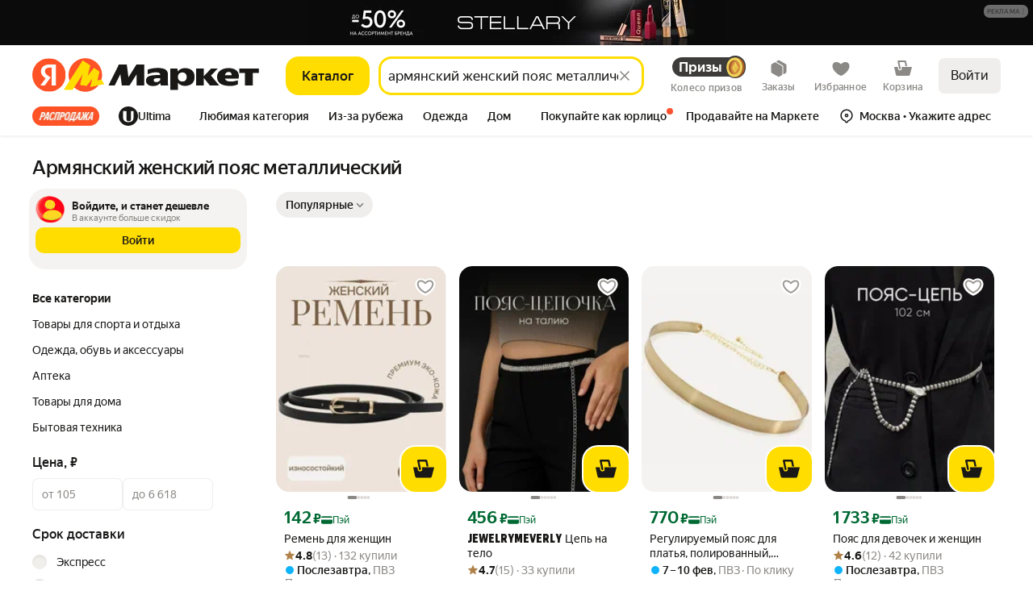

--- FILE ---
content_type: application/javascript; charset=utf-8
request_url: https://yastatic.net/s3/market-b2c-static-production/white-desktop/browser-light/browser-light.browser.search_Spellchecker.30f6762.js
body_size: -54
content:
(window.webpackJsonp=window.webpackJsonp||[]).push([[817],{8381:(function(e,c,n){"use strict";n.r(c);var t=n(9854),a=n(8382),i=n.n(a);c.default=t.Widget.describe({name:"@search/Spellchecker",view:null,controller:i.a,directives:{static:!0},meta:{team:"search"}})}),8382:(function(e,c){})}]);

--- FILE ---
content_type: application/javascript; charset=utf-8
request_url: https://yastatic.net/s3/market-b2c-static-production/white-desktop/browser-light/browser-light.browser.recom_marketfront_SnippetConstructor_SimpleGallery.19c9827.js
body_size: 104
content:
(window.webpackJsonp=window.webpackJsonp||[]).push([[795],{10375:(function(e,t,n){"use strict";n.r(t);var r=n(9854),i=n(6693),l=n.n(i),o=n(6694),a=n.n(o),c=r.Widget.describe({name:"@marketfront/SnippetConstructor/SimpleGallery/Gallery",directives:{static:!0},controller:a.a,view:null,meta:{team:"recom"}});t.default=r.Widget.describe({name:"@marketfront/SnippetConstructor/SimpleGallery",directives:{static:!0},controller:l.a,view:null,meta:{team:"recom"},dependencies:{dynWidgets:{"@marketfront/SnippetConstructor/SimpleGallery/Bullets":(function(){return n.e(796).then(n.bind(null,10229))}),"@marketfront/SnippetConstructor/SimpleGallery/ImageManager":(function(){return n.e(797).then(n.bind(null,10769))}),"@marketfront/SnippetConstructor/SimpleGallery/VideoManager":(function(){return Promise.all([n.e(228),n.e(798)]).then(n.bind(null,10230))})},widgets:{Gallery:c}}})}),6693:(function(e,t){}),6694:(function(e,t){})}]);

--- FILE ---
content_type: application/javascript; charset=utf-8
request_url: https://yastatic.net/s3/market-b2c-static-production/white-desktop/browser-light/browser-light.browser.search_Filters.03721e9.js
body_size: 55878
content:
(window.webpackJsonp=window.webpackJsonp||[]).push([[807,69,71,77,118,132,581,896],{10098:(function(e,t,n){"use strict";var r=n(1564),a=n.n(r),i=n(1529),o=n.n(i),c=n(1674),l=n.n(c),u=n(3398),s=n.n(u),d=n(1947),f=n(1540),m=n.n(f),_=n(1850),p=n.n(_),b=n(1943),h=n(2192),O=n(10322),v=Object(f.memo)((function(e){var t=e.withMagnifierControl,n=e.onMouseDown,r=e.styles,a=e.size;return t?m.a.createElement("button",{className:r,"aria-label":"Найти","data-auto":"magnifier",onMouseDown:n},m.a.createElement(O.a,{size:"ml"===a?"l":"s",name:"magnifier",color:"var(--text-primary)"})):null})),E=n(10584),g=n(10611),I=n(2278),R=E.a.$brandYandexGrassGreen,A=Object(f.memo)((function(e){var t=e.theme,n=e.descStatusId,r=e.isValidated,a=e.smallClearButton,i=e.styles,o=e.onMouseDown,c=e.needShowClear,l="Очистить";return r?m.a.createElement("div",{className:i,id:n,"data-auto":"tick","aria-label":"Успешно заполнено"},m.a.createElement(g.a,{name:"tick",color:R,size:"s"})):c?m.a.createElement("button",{className:i,type:"button",title:l,"aria-label":l,onMouseDown:o},m.a.createElement(O.a,{size:"s",name:a?"clear":"cross",color:"bold"===t?I.a["$warmGray-500"]:"var(--text-primary)"})):null})),C=n(1527),S=n.n(C),N=Object(f.memo)((function(e){var t=e.value,n=e.defaultValue,r=e.disabled,a=e.type,i=e.maxLength,o=e.onChange,c=e.onFocus,l=e.onBlur,u=e.onInput,s=e.onKeyDown,d=e.uniqId,f=e.labelId,_=e.descStatusId,p=e.errorId,b=e.getControl,h=e.rows,O=e.textAreaStyles,v=e.inputStyles,E=e.multiline,g=e.placeholder,I=e.htmlAutofocus,R=e.autoComplete,A=e.autoCorrect,C=e.dataAuto,N=e["aria-label"],T=e.ariaActivedescendant,y=e.ariaControls,j=e.ariaAutocomplete,P=e["aria-invalid"],L={defaultValue:n,value:t,disabled:r,type:a,maxLength:i,onChange:o,onFocus:c,onBlur:l,onInput:u,onKeyDown:s,id:d,"aria-labelledby":f,"aria-label":N,ref:b,placeholder:g,autoFocus:I,autoCorrect:A,autoComplete:R,"aria-activedescendant":T,"aria-autocomplete":j,"aria-controls":y,"aria-describedby":[p,_].join(" "),"aria-invalid":P};return E?m.a.createElement("textarea",S()({className:O,rows:h,"data-auto":C},L)):m.a.createElement("input",S()({className:v,"data-auto":C},L))})),T=Object(f.memo)((function(e){var t=e.theme,n=e.size,r=e.magnifierInFront,a=e.defaultValue,i=e.disabled,o=e.type,c=e.maxLength,l=e.isValidated,u=e.smallClearButton,s=e.withMagnifierControl,d=e.prefix,f=e.label,_=e.value,p=e.rows,b=e.needShowClear,h=e.onChange,O=e.onFocus,E=e.onBlur,g=e.onInput,I=e.onKeyDown,R=e.labelId,C=e.uniqId,S=e.descStatusId,T=e.errorId,y=e.getControl,j=e.multiline,P=e.onClear,L=e.onMagnifierClick,w=e.labelStyles,x=e.iconContainerStyles,F=e.iconStyles,k=e.magnifierStyles,D=e.prefixStyles,G=e.textAreaStyles,M=e.inputStyles,U=e.characterCounter,V=e.placeholder,B=e.htmlAutofocus,H=e.autoComplete,Y=e.autoCorrect,W=e.dataAuto,z=e.renderCustomIconComponent,$=e["aria-label"],K=e.ariaActivedescendant,X=e.ariaAutocomplete,Z=e.ariaControls,q=e["aria-invalid"];return m.a.createElement(m.a.Fragment,null,f&&m.a.createElement("label",{className:w,id:R,htmlFor:C},f),m.a.createElement("div",{className:x},m.a.createElement(A,{theme:t,descStatusId:S,isValidated:l,smallClearButton:u,styles:F,needShowClear:b,onMouseDown:P}),z?z(F):null,!r&&m.a.createElement(v,{withMagnifierControl:s,onMouseDown:L,styles:k,size:n})),!!d&&m.a.createElement("label",{"aria-label":d,className:D},d),U,m.a.createElement(N,{value:_,defaultValue:a,disabled:i,type:o,maxLength:c,onChange:h,onFocus:O,onBlur:E,onInput:g,onKeyDown:I,uniqId:C,labelId:R,descStatusId:S,errorId:T,getControl:y,rows:p,textAreaStyles:G,inputStyles:M,multiline:j,placeholder:V,htmlAutofocus:B,autoComplete:H,autoCorrect:Y,dataAuto:W,"aria-label":$,ariaActivedescendant:K,ariaAutocomplete:X,ariaControls:Z,"aria-invalid":q}))})),y=n(3400),j=n.n(y),P=n(3401),L=n.n(P),w=p.a.bind(j.a),x=p.a.bind(L.a),F=(function(e){function t(t){n=e.call(this,t)||this,l()(a()(n),"state",{filled:void 0!==n.props.value&&""!==n.props.value||void 0!==n.props.defaultValue&&""!==n.props.defaultValue,focused:!1,rows:Number(n.props.rows),maxRows:Number(n.props.maxRows)||Number(n.props.rows),value:void 0!==n.props.value?n.props.value:n.props.defaultValue,characterLimitExceed:!1}),l()(a()(n),"uniqId","textfield"+Math.floor(1e10*Math.random())),l()(a()(n),"labelId",n.props.label?"label"+n.uniqId:void 0),l()(a()(n),"descStatusId","descStatus"+n.uniqId),l()(a()(n),"controlElem",null),l()(a()(n),"styles",null),l()(a()(n),"cx",null),l()(a()(n),"focus",(function(e){null!=n.controlElem&&n.controlElem.focus(e)})),l()(a()(n),"blur",(function(){null!=n.controlElem&&n.controlElem.blur()})),l()(a()(n),"getControl",(function(e){return n.controlElem=e,e})),l()(a()(n),"needMultiline",(function(){var e=n.state,t=e.rows,r=e.maxRows;return!(1===t&&1===r)})),l()(a()(n),"needShowClear",(function(){var e=n.props,t=e.onClear,r=e.showClearOnlyFocused,a=e.hideClearButton,i=n.state,o=i.filled,c=i.focused;if(a)return!1;var l=o&&!!t;return r?c&&l:l})),l()(a()(n),"updateHeight",(function(e){if("undefined"!=typeof window&&null!=n.controlElem&&n.needMultiline()){var t=n.props.addExtraRow,r=n.controlElem,a=parseInt(window.getComputedStyle(r).height,10)-r.clientHeight;r.style.height="0";var i=r.scrollHeight+a;r.style.height="auto";var o=Math.floor(i/parseInt(window.getComputedStyle(r).lineHeight,10))||1;(void 0===t||t)&&e&&o++,n.setState({rows:s()(o,n.props.rows,n.state.maxRows)})}})),l()(a()(n),"onChangeHandler",(function(e){var t=n.props.onChange,r=e.target.value;n.updateCharacterLimitState(r),n.setState({filled:!!r.length,value:r}),"function"==typeof t&&t.call(a()(n),e)})),l()(a()(n),"onInput",(function(e){var t=n.props.onInput;n.updateHeight(e.target.value),"function"==typeof t&&t(e)})),l()(a()(n),"onFocus",(function(e){var t=n.props.onFocus;n.setState({focused:!0}),"function"==typeof t&&t(e)})),l()(a()(n),"onClear",(function(e){e.preventDefault();var t=n.props.onClear;"function"==typeof t&&t(e),n.setState({rows:Number(n.props.rows)}),n.focus({preventScroll:!0})})),l()(a()(n),"onMagnifierClick",(function(e){e.preventDefault();var t=n.props.onMagnifierClick;"function"==typeof t&&t(e)})),l()(a()(n),"onBlur",(function(e){e.persist();var t=n.props.onBlur;n.setState({focused:!1}),"function"==typeof t&&t(e)})),l()(a()(n),"onKeyDown",(function(e){var t=n.props.onKeyDown;"function"==typeof t&&t(e)})),l()(a()(n),"getValueLength",(function(){var e=0;return"string"==typeof n.props.value&&(e=n.props.value.length),e}));var n,r=n.getStylesAndCx(),i=r.styles,o=r.cx;return n.styles=i,n.cx=o,n}o()(t,e);var n=t.prototype;return n.componentDidMount=(function(){var e=this.state.value;this.updateHeight(String(e)),this.updateCharacterLimitState(this.props.value),this.props.autofocus&&this.focus()}),n.getStylesAndCx=(function(){return"normal"===this.props.view?{styles:L.a,cx:x}:{styles:j.a,cx:w}}),n.componentWillReceiveProps=(function(e){if(null!=this.controlElem){var t=void 0!==e.value?!!String(e.value):!!this.controlElem.value;this.setState({filled:t}),void 0!==e.value&&e.value!==this.state.value&&this.setState({value:e.value})}}),n.componentDidUpdate=(function(e){var t=this;e.value!==this.props.value&&this.updateHeight(String(this.props.value)),(e.rows!==this.props.rows||e.maxRows!==this.props.maxRows)&&this.setState({rows:Number(this.props.rows),maxRows:Number(this.props.maxRows)||Number(this.props.rows)},(function(){t.updateHeight(String(t.props.value))}))}),n.updateCharacterLimitState=(function(e){var t=this.props.characterLimit;if(void 0!==t){var n=0;Object(d.a)(e)||(n=String(e).length);var r=this.state.characterLimitExceed;n>t&&!1===r?(this.setState({characterLimitExceed:!0}),"function"==typeof this.props.onCharacterLimitExceed&&this.props.onCharacterLimitExceed.call(this)):n<=t&&!0===r&&(this.setState({characterLimitExceed:!1}),"function"==typeof this.props.onCharacterLimitRestore&&this.props.onCharacterLimitRestore.call(this))}}),n.characterCounter=(function(){if(void 0===this.props.characterLimit)return null;var e=this.props.characterLimit,t=this.getValueLength();if(t>=e/2){var n=x({characterLimitExceed:this.state.characterLimitExceed,characterLimitCounter:!0});return m.a.createElement("div",{className:n},t," / ",e)}return null}),n.render=(function(){var e,t,n=this.props,r=n.id,a=n.size,i=n.theme,o=n.pin,c=n.disabled,l=n.align,u=n.isValidated,s=n.message,d=n.className,f=n.magnifierInFront,_=void 0!==f&&f,p=n.showGeolocationButton,O=n.boxChildren,E=n.shouldHideLabelOnFocus,g=n.withMagnifierControl,I=n.defaultValue,R=n.type,A=n.maxLength,C=n.smallCleareButton,S=n.label,N=n.errorId,y=n.prefix,j=n.brandTheme,P=void 0===j?h.a.YELLOW:j,L=n.placeholder,w=n.htmlAutofocus,x=n.customInputStyle,F=n.labelCustomStyle,k=n.boxCustomStyle,D=n.textareaCustomStyles,G=n.iconContainerCustomStyles,M=n.customFocusedContainerClass,U=void 0===M?"":M,V=n.autoComplete,B=n.autoCorrect,H=n.dataAuto,Y=n.renderCustomIconComponent,W=n["aria-label"],z=n.ariaActivedescendant,$=n.ariaAutocomplete,K=n.ariaControls,X=n["aria-invalid"],Z=this.state,q=Z.filled,Q=Z.focused,J=Z.value,ee=Z.rows,et=((e={root:!0,disabled:c,filled:q,focused:Q,singleLine:!this.needMultiline()})["theme-"+i]=!!i,e["brandTheme-"+P]=!0,e["size-"+a]=!!a,e["pin-"+(o||"")]=!!o,e["align-"+(l||"")]=!!l,e.hasClear=this.needShowClear(),e.isValidated=!!u,e.shouldHideLabelOnFocus=void 0!==E&&E,e[U]=!!U&&Q,e);d&&(et[d]=!0);var en=this.cx(et),er=this.cx({box:!0}),ea=this.styles,ei=ea.label,eo=ea.icons,ec=ea.prefix,el=ea.icon,eu=ea.control,es=ea.prefixed,ed=ea.nohide,ef=Object(b.a)(this.cx(eu,((t={})[es]=!!y,t)),x),em=F?Object(b.a)(ei,F):ei,e_=k?Object(b.a)(er,k):er,ep=D?Object(b.a)(eu,D):eu,eb=void 0!==p&&p?Object(b.a)(el,ed):el,eh=this.uniqId;r&&r.length&&(eh=r);var eO=m.a.createElement(T,{theme:i,size:a,magnifierInFront:_,defaultValue:I,disabled:c,type:R,maxLength:A,isValidated:u,smallClearButton:C,withMagnifierControl:g,prefix:y,label:S,value:J,rows:ee,needShowClear:this.needShowClear(),onChange:this.onChangeHandler,onFocus:this.onFocus,onBlur:this.onBlur,onInput:this.onInput,onKeyDown:this.onKeyDown,uniqId:eh,labelId:this.labelId,descStatusId:this.descStatusId,errorId:N,getControl:this.getControl,multiline:this.needMultiline(),onClear:this.onClear,onMagnifierClick:this.onMagnifierClick,labelStyles:em,iconContainerStyles:Object(b.a)(eo,G),iconStyles:eb,magnifierStyles:this.cx({icon:eb,nohide:ed}),prefixStyles:ec,inputStyles:ef,textAreaStyles:ep,placeholder:L,characterCounter:this.characterCounter(),htmlAutofocus:w,autoComplete:V,autoCorrect:B,dataAuto:H,renderCustomIconComponent:Y,"aria-label":W,ariaActivedescendant:z,ariaAutocomplete:$,ariaControls:K,"aria-invalid":X});return m.a.createElement("div",{className:en},m.a.createElement("div",{className:e_},_?m.a.createElement("div",{className:this.styles.controlWithmagnifier},m.a.createElement("div",{className:this.styles.magnifierInFront},m.a.createElement(v,{withMagnifierControl:g,onMouseDown:this.onMagnifierClick,styles:this.cx({icon:this.styles.icon,nohide:this.styles.nohide}),size:a})),m.a.createElement("div",{className:this.styles.labelAndControls},eO)):eO,O),s&&m.a.createElement("div",{className:this.styles.message},s))}),t})(m.a.Component);l()(F,"defaultProps",{brandTheme:"yellow",theme:"normal",view:"inline",size:"m",type:"text",disabled:!1,rows:1,onCharacterLimitExceed:(function(){}),onCharacterLimitRestore:(function(){})}),t.a=F}),10158:(function(e,t,n){"use strict";n.d(t,"a",(function(){return C}));var r=n(2323),a=n(2367),i=n(2466),o=n(2468),c=n(2388),l=n(2386),u=n(2470),s=n(2372),d=n(2472),f=n(2370),m=n(2374),_=n(2368);n(2474);var p=Object(r.withBemMod)(Object(_.a)(),{typography:"hero-1"});n(2475);var b=Object(r.withBemMod)(Object(_.a)(),{typography:"hero-2"}),h=n(2476),O=n(2478),v=n(2480);n(2482);var E=Object(r.withBemMod)(Object(_.a)(),{typography:"text-cond"}),g=n(2483),I=n(2485),R=n(2487),A=n(2489),C=Object(r.compose)(Object(r.composeU)(Object(r.composeU)(i.a,o.a,c.a,l.a,u.a,s.a,f.a,m.a),Object(r.composeU)(p,b,O.a,g.a,I.a,R.a),Object(r.composeU)(h.a,A.a,v.a,d.a,E)))(a.a)}),10160:(function(e,t,n){"use strict";var r=n(1527),a=n.n(r),i=n(1529),o=n.n(i),c=n(1778),l=n(1705),u=n(2731),s=n(1690),d=n(1717),f=n(3168),m=n(1716),_=n(1711),p=n(2863),b=n(1728),h=n(3077),O=n(1661),v=n.n(O),E=n(1528),g=n(1563),I=n.n(g),R=n(1676),A=n(3256),C=n(3254),S=n(2726),N=n(3123),T=n(3330),y=n(3120),j=n(3121),P=n(3124),L=n(3130),w=n(3133),x=n(3119),F=(function(e,t){var n=t.filterId,r=t.visibleSearchResultId,a=Object(x.a)(e,n);switch(Object(y.h)(a)){case j.d.RANGE:return Object(P.a)(e,{filterId:n,visibleSearchResultId:r});case j.d.BOOLEAN:return Object(L.a)(e,{filterId:n,visibleSearchResultId:r});case j.d.ENUM:return[];case j.d.RADIO:return Object(w.b)(e,{filterId:n,visibleSearchResultId:r});default:return[]}}),k=(function(e,t){var n,r,a=t.filterId,i=t.visibleSearchResultId,o=F(e,{visibleSearchResultId:i,filterId:a}),c=Object(x.a)(e,a),l=Object(y.h)(c),u={filterToValues:((r={})[i]=((n={})[a]={selectedValueIds:o},n),r),filterValue:{}};return l===j.d.RANGE&&(u.filterValue=o.reduce((function(e,t){return e[t]={value:null},e}),{})),u}),D=(function(e,t){var n=t.visibleSearchResultId;return t.filterIds.reduce((function(t,r){var i,o=k(e,{filterId:r,visibleSearchResultId:n});if(!o)return t;var c=o.filterValue,l=o.filterToValues;return{filterValue:a()({},t.filterValue,c),filterToValues:((i={})[n]=a()({},t.filterToValues[n],l[n]),i)}}),{filterToValues:{},filterValue:{}})}),G=n(3255),M=n(3454),U=n(3335),V=n(10350),B=n(3117),H=n(10549),Y=n(3111),W=n(3113),z=n(1847),$=(function(e){function t(t){return e.call(this,"Can not apply filter",t)||this}return o()(t,e),t})(I.a),K=(function(e){function t(t){return e.call(this,"Can not load values of a filter",t)||this}return o()(t,e),t})(I.a);t.a=Object(h.a)((function(e,t){return e.pipe(Object(b.a)(T.a,T.f,T.e,C.a,A.a,G.a),Object(f.a)((function(e){var n=e.payload,r=n.debounce,a=void 0===r?0:r,i=n.skipDebounce,o=t.getCollections();return Object(H.c)({collections:o},"all_search-filters_correct-range-values")&&i?Object(c.a)(0):Object(c.a)(a)})),Object(b.a)(T.a),Object(m.b)((function(e){var n=e.payload,r=n.visibleSearchResultId,i=n.withResults,o=n.withFetch,c=n.filterId,d=n.filterValueId,f=n.value,m=n.keepFilterValuesOrderFromServer;if(!r)return l.a;var _=c===S.a.VENDOR,p=t.getCollections(),b=Object(x.a)({collections:p},c).type===j.d.RANGE;if(Object(H.c)({collections:p},"all_search-filters_correct-range-values")&&b){var h,O,v,E,g,I,A,C,N,T,y,L=Object(P.e)({collections:p},c,r),w=L.value,F=L.defaultValue,k=Object(P.d)({collections:p},c,r),D=k.value,G=k.defaultValue,M="min"===d.split("_").pop()?a()({},L,{value:(v=void 0===(O=(h={min:f,defaultMin:F,defaultMax:D||G}).min)?"":O,E=h.defaultMin,g=h.defaultMax,v&&Number(v)<Number(E)?E:v&&Number(v)>Number(g)?g:v)}):a()({},k,{value:(C=void 0===(A=(I={max:f,defaultMin:w||F,defaultMax:G}).max)?"":A,N=I.defaultMin,T=I.defaultMax,C&&Number(C)<Number(N)?N:C&&Number(C)>Number(T)?T:C)}),V=((y={})[d]=M,y);return o?Object(u.a)(Object(s.a)(Object(R.f)({filterValue:V})),Object(s.a)(Object(z.B)({visibleSearchResultId:r,page:1,withFoundInfo:!0,withResults:i,isVendorFilterChange:_,searchPlaceAction:U.c,keepFilterValuesOrderFromServer:m}))):Object(s.a)(Object(R.f)({filterValue:V}))}return o?Object(s.a)(Object(z.B)({visibleSearchResultId:r,page:1,withFoundInfo:!0,withResults:i,isVendorFilterChange:_,searchPlaceAction:U.c,keepFilterValuesOrderFromServer:m})):l.a})),Object(_.a)((function(e){return E.error(new $(e)),l.a})))}),(function(e,t){return e.pipe(Object(b.a)(T.e,T.a),Object(m.b)((function(e){var n=e.payload,r=e.type,i=n.visibleSearchResultId,o=n.filterId;if((r===T.e||r===T.a&&(!1===n.value||void 0===n.value))&&N.c.includes(o)){var c,u,s=t.getCollections(),d=i&&Object(Y.a)({collections:s},i);if(d)return[Object(R.f)({visibleSearchResult:((u={})[i]=a()({},d,((c={id:i})[o]=void 0,c.shopPromoIds=void 0,c.generalContext=void 0,c)),u)})]}return l.a})))}),(function(e,t){return e.pipe(Object(b.a)(T.e),Object(m.b)((function(e){var n=e.payload,r=n.visibleSearchResultId,a=n.filterId,i=n.withFetch,o=n.withResults,c=D({collections:t.getCollections()},{visibleSearchResultId:r,filterIds:[a]});if(!c)return l.a;var u=[Object(R.f)(c)];return i&&u.push(Object(z.B)({visibleSearchResultId:r,page:1,withFoundInfo:!1,withResults:o,searchPlaceAction:U.e})),u})))}),(function(e,t){return e.pipe(Object(b.a)(T.f),Object(m.b)((function(e){var n=e.payload,r=n.visibleSearchResultId,a=n.withFetch,i=n.withResults,o=n.omitQueryParams,c=t.getCollections(),u=Object(Y.a)({collections:c},r),s=D({collections:c},{visibleSearchResultId:r,filterIds:Object(W.l)(u)});if(!s)return l.a;var d=[Object(R.f)(s)];return a&&d.push(Object(z.B)({visibleSearchResultId:r,page:1,omitFilters:!0,withFoundInfo:!1,omitQueryParams:o,withResults:i,searchPlaceAction:U.c})),d})))}),(function(e,t){return e.pipe(Object(b.a)(T.b),Object(m.b)((function(e){var n=e.payload,r=n.visibleSearchResultId,i=n.filterId;if(!N.h.includes(i))return Object(s.a)(Object(T.i)(n));var o={collections:t.getCollections()},c=Object(V.a)(o,{visibleSearchResultId:r,omitFilters:!1,withResults:!1,page:1,searchPlaceAction:U.a});return Object(d.a)(Object(M.resolveSearchAllFilterValues)(v.a,a()({},c,{showVendors:"all",showFilter:"vendor",noIntents:!0}))).pipe(Object(p.a)((function(e){var t,c,l,d,f=e.result,m=e.collections;if(null==f)throw Error("Can not load filter values");var _=m.filter,p=m.filterValue,b=m.filterToValues,h=(Object(B.a)(o)[r]||{})[i];return _&&p&&b[f][i]&&!(b[f][i].valueIds.length<h.valueIds.length)?Object(u.a)(Object(s.a)(Object(R.f)({filterToValues:((c={})[r]=((t={})[i]=b[f][i],t),c),filter:_,filterValue:p})),Object(s.a)(Object(T.j)(n))):(h.valueGroups&&(h.valueGroups.all=[].concat(h.valueIds)),Object(u.a)(Object(s.a)(Object(R.f)({filterToValues:((d={})[r]=((l={})[i]=a()({},h,{loaded:!0}),l),d)})),Object(s.a)(Object(T.j)(n))))})),Object(_.a)((function(e){return E.error(new K(e)),Object(s.a)(Object(T.i)(n))})))})))}))}),10171:(function(e,t,n){"use strict";n.d(t,"a",(function(){return C}));var r=n(1527),a=n.n(r),i=(function(){return{groupType:"DEFAULT"}}),o=n(2811),c=n(9671),l=n(2805),u=n(2809),s=n(1529),d=n.n(s),f=n(2447),m=n(1528),_=n(1563),p=n.n(_),b=n(2803),h=n(2804),O=n(2810),v=n(2801),E=n(2807);function g(e){return e.itemsInfo.additionalOffers.map((function(e){return e.showPlaceId}))}var I=(function(e){function t(){return e.apply(this,arguments)||this}return d()(t,e),t})(p.a),R=(function(e){function t(){return e.apply(this,arguments)||this}return d()(t,e),t})(p.a),A=Object(f.createSelector)(h.a,v.a,(function(e,t){var n,r;return n=Object(l.a)(e,t),Object(u.a)(n,((r={})[c.c.BLUE_SET]=g,r),(function(){return[]}))}),(function(e,t,n){return n.filter((function(n){var r=Object(b.a)({collections:{offerShowPlace:e}},n);if(!r)return m.error(new I("Не найден showplace "+n)),!1;var a=Object(E.d)(r);return!!Object(O.a)({collections:{offer:t}},a)||(m.error(new R("Для showplace "+n+" не найден offer '"+a+"'")),!1)}))}));function C(e,t,n){var r,s,d=Object(l.a)(e,t),f=Object(u.a)(d,((r={})[c.c.BLUE_SET]=(function(){return Object(o.b)(n)}),r),(function(){return!0}))?A(e,t):[],m=[t].concat(f);return a()({},Object(u.a)(d,((s={})[c.c.BLUE_SET]=S,s),i),{showPlaceIds:m})}function S(){return{groupType:"SET"}}}),10210:(function(e,t,n){"use strict";n.d(t,"a",(function(){return R}));var r=n(1527),a=n.n(r),i=n(2749),o=n.n(i),c=n(1540),l=n.n(c),u=n(1943),s=n(2192),d=n(2928),f=n.n(d),m=n(10546),_=n(2929),p=n.n(_),b=(function(e){var t=e.className,n=e.disableHiddenText,r=void 0!==n&&n,a=e.hiddenText,i=void 0===a?"Загрузка":a,o=e.style,c=e.dataAuto;return l.a.createElement("div",{className:Object(u.a)(p.a.placeholder,t),style:o,"data-auto":c},r?null:l.a.createElement(m.a,null,i))}),h=n(10322),O=(function(e){var t=e.checkerClassName,n=e.checked,r=void 0!==n&&n,a=e.iconName,i=e.iconClassName,o=e.iconSize,c=e.iconColor;return l.a.createElement("span",{className:Object(u.a)(f.a.pseudoInput,t)},a&&!r?l.a.createElement(l.a.Fragment,null,l.a.createElement(h.a,{className:i,name:a,color:c,size:o})):l.a.createElement("span",{className:f.a.icon}))}),v=(function(e){var t=e.checkerClassName,n=e.containerClassName,r=e.labelClassName,a=e.label,i=e.checked,o=e.children,c=e.iconName,s=e.withCrossIcon,d=e.crossIconClassName,m=e.iconClassName,_=e.iconSize,p=e.iconColor,v=e.loading;return l.a.createElement(l.a.Fragment,null,l.a.createElement("span",{className:Object(u.a)(f.a.container,n)},v?l.a.createElement(b,{className:f.a.loader}):l.a.createElement(O,{checkerClassName:t,checked:void 0!==i&&i,iconName:c,iconClassName:m,iconSize:_,iconColor:p}),(!!a||o)&&l.a.createElement("span",{className:Object(u.a)(f.a.label,r)},null!=a?a:o),!v&&s&&l.a.createElement(h.a,{name:"cross",className:d,size:_})))}),E=Object(c.memo)((function(e){var t=e.className,n=e.checkerClassName,r=e.containerClassName,i=e.labelClassName,o=e.name,d=e.value,m=e.label,_=e.disabled,p=void 0!==_&&_,b=e.checked,h=void 0!==b&&b,O=e.loading,E=void 0!==O&&O,I=e.size,R=void 0===I?"m":I,A=e.onChange,C=e.children,S=e.theme,N=void 0===S?"normal":S,T=e.labelRef,y=e.align,j=e.dataAuto,P=e.readOnly,L=e.iconName,w=e.iconClassName,x=e.iconSize,F=e.iconColor,k=e.id,D=e["aria-labelledby"],G=e.withCrossIcon,M=e.crossIconClassName,U="xxl"===R?N+"_"+R:N,V=Object(u.a)(t,f.a.root,f.a["size_"+R],f.a["align_"+(void 0===y?"middle":y)],f.a["brandTheme_"+s.a.YELLOW],(E||p)&&f.a.disabled,U&&f.a["theme_"+U],h&&f.a.checked),B=Object(c.useCallback)((function(e){e.stopPropagation(),A&&A(e)}),[A]);return l.a.createElement("label",a()({className:V,ref:T,"data-auto":j},k?{htmlFor:k}:{}),l.a.createElement(g,{name:o,value:d,checked:h,disabled:p||E,onChange:B,readOnly:P,id:k,"aria-labelledby":D}),l.a.createElement(v,{checkerClassName:n,containerClassName:r,withCrossIcon:void 0!==G&&G,crossIconClassName:M,labelClassName:i,label:m,checked:h,loading:E,iconName:L,iconClassName:w,iconSize:x,iconColor:F},C))}),o.a),g=(function(e){var t=e.name,n=e.value,r=e.checked,i=e.disabled,o=e.onChange,c=e.readOnly,u=e.id,s=e["aria-labelledby"];return l.a.createElement("input",a()({className:f.a.input,type:"checkbox",name:t,value:n,checked:r,disabled:i,readOnly:c,onChange:o,"aria-labelledby":s},u?{id:u}:{}))});function I(e,t,n,r){var a={name:e,value:t||"",checked:n};return{bubbles:r.bubbles,cancelable:r.cancelable,currentTarget:a,defaultPrevented:r.defaultPrevented,eventPhase:r.eventPhase,isDefaultPrevented:(function(){return r.defaultPrevented}),isPropagationStopped:(function(){return r.isPropagationStopped()}),isTrusted:r.isTrusted,nativeEvent:r.nativeEvent,persist:(function(){r.persist()}),preventDefault:(function(){r.preventDefault()}),stopPropagation:(function(){r.stopPropagation()}),target:a,timeStamp:r.timeStamp,type:"change"}}t.b=E;var R=Object(c.memo)((function(e){var t=e.className,n=e.checkerClassName,r=e.containerClassName,a=e.labelClassName,i=e.name,o=e.value,d=e.label,m=e.disabled,_=void 0!==m&&m,p=e.checked,b=void 0!==p&&p,h=e.loading,O=void 0!==h&&h,E=e.size,g=void 0===E?"m":E,R=e.onChange,A=e.children,C=e.theme,S=void 0===C?"normal":C,N=e.labelRef,T=e.align,y=e.dataAuto,j=e.readOnly,P=e.iconName,L=e.iconClassName,w=e.iconSize,x=e.iconColor,F=e["aria-labelledby"],k=e.withCrossIcon,D=e.crossIconClassName,G="xxl"===g?S+"_"+g:S,M=Object(u.a)(t,f.a.root,f.a["size_"+g],f.a["align_"+(void 0===T?"middle":T)],f.a["brandTheme_"+s.a.YELLOW],(O||_)&&f.a.disabled,G&&f.a["theme_"+G],b&&f.a.checked),U=Object(c.useCallback)((function(e){R&&R(e)}),[R]),V=Object(c.useCallback)((function(e){" "===e.key&&e.preventDefault()}),[]),B=Object(c.useCallback)((function(e){_||O||j||" "!==e.key||U(I(i,o,!b,e))}),[R]),H=Object(c.useCallback)((function(e){_||O||j||U(I(i,o,!b,e))}),[R]);return l.a.createElement("label",{className:M,ref:N,"data-auto":y,"aria-labelledby":F,role:"checkbox",tabIndex:0,"aria-checked":b,onKeyDown:V,onKeyUp:B,onClick:H},l.a.createElement(v,{checkerClassName:n,containerClassName:r,withCrossIcon:void 0!==k&&k,crossIconClassName:D,labelClassName:a,label:d,checked:b,loading:O,iconName:P,iconClassName:L,iconSize:w,iconColor:x},A))}),o.a)}),10237:(function(e,t,n){"use strict";var r,a=n(1527),i=n.n(a),o=n(1724),c=n.n(o),l=n(1564),u=n.n(l),s=n(1529),d=n.n(s),f=n(1674),m=n.n(f),_=n(2886),p=n(1540),b=n.n(p),h=n(1943),O=n(3364),v=n(1860),E=n(1536),g=n(3365),I=n(10322),R=(function(e){return b.a.createElement("svg",i()({width:"16",height:"17",viewBox:"0 0 16 17",fill:"none","aria-hidden":!0,id:"info-filled-2",xmlns:"http://www.w3.org/2000/svg"},e),b.a.createElement("path",{d:"M8.00001 16.5C3.58173 16.5 0 12.9183 0 8.50001C0 4.08173 3.58173 0.5 8.00001 0.5C12.4183 0.5 16 4.08173 16 8.50001C16 12.9183 12.4183 16.5 8.00001 16.5ZM7.44321 13.6728C7.94721 13.6728 8.50881 13.4424 9.20001 12.5064L9.92902 11.5305C9.93032 11.5287 9.9316 11.527 9.93285 11.5252C10.0182 11.4049 9.98991 11.2382 9.86961 11.1528C9.74278 11.0628 9.56843 11.0832 9.4658 11.2001L8.2856 12.5439C8.22993 12.6072 8.13951 12.6271 8.06241 12.5928C7.98747 12.5595 7.94729 12.4772 7.96714 12.3976L9.45309 6.44101C9.46686 6.38579 9.46869 6.32827 9.45846 6.27228C9.41875 6.05497 9.21039 5.91099 8.99307 5.9507L6.3127 6.44052C6.20503 6.4602 6.11869 6.5408 6.09169 6.64687L6.0235 6.91466C6.01939 6.93079 6.01732 6.94736 6.01732 6.96401C6.01732 7.07447 6.10686 7.16401 6.21732 7.16401H7.60161L6.42081 11.9016C6.37761 12.0888 6.30561 12.4056 6.30561 12.636C6.30561 13.1688 6.62241 13.6728 7.44321 13.6728ZM8.90721 5.24401C9.46881 5.24401 9.90081 4.91281 10.016 4.40881C10.0448 4.29361 10.0592 4.164 10.0592 4.0776C10.0592 3.6744 9.74241 3.3 9.15201 3.3C8.59041 3.3 8.15841 3.6312 8.04321 4.1352C8.01441 4.2504 8.00001 4.38001 8.00001 4.46641C8.00001 4.86961 8.31681 5.24401 8.90721 5.24401Z",fill:"#8A8784"}))}),A=n(3366),C=n.n(A),S=(function(e){var t=e.isActive,n=e.type,r=void 0===n?"info":n,a=e.size,i=e.className,o=e.iconClassName,c=Object(h.a)(C.a.root,i,void 0!==t&&t&&C.a.rootActive,!!r&&C.a["type-"+r]);return"infoFilled"===r?b.a.createElement(R,{width:20,height:20}):b.a.createElement("span",{className:c},b.a.createElement(I.a,{name:r,size:void 0===a?"s":a,className:o}))}),N=n(2297),T=n(2742),y=n(3367),j=((r={}).MORE_INFO_A11Y="Подробнее",r),P=n(3368),L=n(3369),w=n.n(L),x=["open","close","toggle","closeOnTooltip","className","isOpened","type","iconSize","children","isActive","theme","dataAuto","iconClassName","isOpenByHover","zoneName","zoneData","tooltipDataAuto","isFilterControlRedesignExp"],F=["close"],k=(function(e){function t(){for(var t,n=arguments.length,r=Array(n),a=0;a<n;a++)r[a]=arguments[a];return t=e.call.apply(e,[this].concat(r))||this,m()(u()(t),"openerRef",b.a.createRef()),m()(u()(t),"render",(function(){var e=t.props,n=e.open,r=e.close,a=e.toggle,o=e.closeOnTooltip,l=e.className,u=e.isOpened,s=e.type,d=e.iconSize,f=e.children,m=e.isActive,p=e.theme,v=e.dataAuto,g=e.iconClassName,I=e.isOpenByHover,R=e.zoneName,A=e.zoneData,C=e.tooltipDataAuto,y=e.isFilterControlRedesignExp,L=c()(e,x),F=I?{onMouseEnter:Object(_.a)({wait:300},n)}:{onClick:a};return b.a.createElement(E.Zone,{withClickSensor:!0,withVisibilitySensor:!0,applyToRootChild:!0,name:R||"tooltip",data:A},b.a.createElement("div",i()({className:Object(h.a)(w.a.root,l,I&&u&&w.a.isOpen)},I?{onMouseLeave:r}:{}),b.a.createElement(N.a,i()({as:"div",className:w.a.button,"data-auto":v||"tooltip-opener",ref:t.openerRef,"aria-label":j.MORE_INFO_A11Y},F),y?b.a.createElement(P.a,{color:"text-secondary"}):b.a.createElement(S,{size:d,type:s,isActive:m,iconClassName:Object(h.a)(g,I&&w.a.openHoverIcon)})),u?b.a.createElement(T.a,i()({},L,{isOpen:u,anchor:t.openerRef.current,className:Object(h.a)(!o&&O.a),onClose:r,theme:p||"popover",dataAuto:C}),f):null))})),t}d()(t,e);var n=t.prototype;return n.componentDidMount=(function(){var e=this.props,t=e.propsIsOpened,n=e.open,r=e.close,a=e.isOpened;if(void 0!==t&&a!==t)return t?n():r()}),n.componentDidUpdate=(function(e){var t=this.props,n=t.propsChangeOpened,r=t.isOpened,a=t.propsIsOpened,i=t.open;if(!0===e.isOpened&&!1===r&&"function"==typeof n){n(r);return}void 0!==a&&!1===e.propsIsOpened&&!0===a&&!1===r&&i()}),t})(b.a.Component);m()(k,"defaultProps",{isOpened:!1,closeOnTooltip:!1,type:"answer",iconSize:"s"}),t.a=Object(v.compose)(g.a,Object(v.mapProps)((function(e){var t=e.close,n=c()(e,F);return i()({onClickOutside:t,close:t},n)})),y.a)(k)}),10248:(function(e,t,n){"use strict";n.d(t,"a",(function(){return a}));var r=(function(e){var t=e.collections.purchaseReferrer;if(t)return t.current}),a=(function(e){var t=r(e);return!!t&&t.isCheckoutProxy})}),10347:(function(e,t,n){"use strict";n.d(t,"b",(function(){return o})),n.d(t,"a",(function(){return c}));var r=n(2447);Object.freeze({HEADER:1,SEARCH:2});var a=Object.freeze({HEADER_VENDOR_INCUT:1,HEADER_VENDOR_INCUT_WITH_BANNER:2,HEADER_SHOP_INCUT:4,HEADER_MEDIA_BANNER:8,SEARCH_POS1_SHOP_INCUT:16,SEARCH_POS1_MIMICRY:32,SEARCH_POS3_SHOP_INCUT:64,SEARCH_POS4_MIMICRY:128,SEARCH_POS8_MATERIALS:256,SEARCH_ANYPOS_MIMICRY:512,SEARCH_ANYPOS_SHOP_INCUT:1024,SEARCH_ANYPOS_VENDOR_INCUT:2048,SEARCH_ANYPOS_VENDOR_INCUT_WITH_BANNER:4096,SEARCH_ANYPOS_MATERIALS:8192});a.HEADER_VENDOR_INCUT,a.HEADER_VENDOR_INCUT_WITH_BANNER,a.SEARCH_POS1_SHOP_INCUT,a.SEARCH_POS8_MATERIALS,a.SEARCH_POS1_MIMICRY,n(10201),n(3297),n(3296);var i=n(3295),o=(function(e){return e.searchResult}),c=(function(e,t){return o(e)[t]});Object(r.createSelector)(c,i.e)}),10348:(function(e,t,n){"use strict";n.d(t,"m",(function(){return I})),n.d(t,"e",(function(){return R})),n.d(t,"t",(function(){return A})),n.d(t,"q",(function(){return C})),n.d(t,"f",(function(){return S})),n.d(t,"u",(function(){return N})),n.d(t,"a",(function(){return T})),n.d(t,"b",(function(){return y})),n.d(t,"v",(function(){return j})),n.d(t,"c",(function(){return P})),n.d(t,"h",(function(){return L})),n.d(t,"r",(function(){return w})),n.d(t,"w",(function(){return x})),n.d(t,"x",(function(){return F})),n.d(t,"j",(function(){return k})),n.d(t,"p",(function(){return D})),n.d(t,"d",(function(){return G})),n.d(t,"k",(function(){return M})),n.d(t,"n",(function(){return U})),n.d(t,"g",(function(){return V})),n.d(t,"i",(function(){return B})),n.d(t,"s",(function(){return H})),n.d(t,"l",(function(){return Y})),n.d(t,"o",(function(){return W})),n(2445),n(3309),n(2686),n(2151);var r=n(2174),a=n(2816),i=n.n(a),o=n(1952),c=n.n(o);n(3305);var l=n(2138),u=n.n(l),s=n(2761),d=n.n(s),f=n(3306),m=n.n(f),_=n(2134),p=n.n(_),b=n(3307),h=n.n(b),O=n(3308),v=n.n(O),E=d()([u()("subType"),h()(v.a,["color","image_picker"])]),g=n(3086),I=(function(e){return e.productId});u()("description");var R=(function(e){return e.filters});d()([(function(e,t){return void 0===t&&(t=E),(R(e)||g.a).filter(t)}),c()("values"),m.a,p()((function(e){return e.found>0})),Boolean]);var A=u()("titles.raw"),C=u()("skuShortTitles.raw"),S=(function(e){return e&&e.pictures&&e.pictures[0]}),N=(function(e){return e.vendorId});u()("pictures.0.original.url");var T=(function(e){return e.defaultShowPlaceId}),y=(function(e){return e.showPlaceIds}),j=(function(e){return e.warnings&&e.warnings.common}),P=(function(e){return e.categoryIds&&e.categoryIds[0]}),L=(function(e){return e.id}),w=(function(e){return e.slug}),x=(function(e){return{skuId:L(e),hid:P(e),slug:w(e),marketSkuCreator:e.creator}}),F=(function(e){return i()((function(e){return"prescription"===e.value}),Object(r.a)([],["specs","internal"],e)||[])}),k=(function(e){return e.navnodeIds[0]}),D=(function(e){return e.reasonsToBuy}),G=(function(e){return e.isExclusive}),M=(function(e){return e.isVendorDocsVerified}),U=(function(e){return e.isRare}),V=(function(e){return e.hypeGoods}),B=(function(e){return!!e.isNew}),H=(function(e){return e.isSuperHypeGoods}),Y=(function(e){return e.preciseRating}),W=(function(e){return e.ratingCount})}),10349:(function(e,t,n){"use strict";n.d(t,"b",(function(){return k})),n.d(t,"a",(function(){return D}));var r,a=n(1527),i=n.n(a),o=n(1732),c=n.n(o),l=n(1529),u=n.n(l),s=n(1719),d=n.n(s),f=n(1661),m=n.n(f),_=n(1563),p=n.n(_),b=n(3327),h=n(10350),O=n(3295),v=n(3127),E=n(3108),g=n(10201),I=n(3300),R=n(2248),A=n(3111),C=n(3329);n(3296);var S=n(3113),N=(function(e,t,n,r){var a,o,c,l,u=r.withAddition,s=r.page,d=r.ignoreSearchResults,f=r.ignoreSearchFilters,m=t.searchResultIds[s],_=e.currentPageIds,p=e.searchResultIds,b=e.filtersWhiteList,h=Object(S.r)(t),v=Object(S.m)(t),E=Object(S.w)(t),g=Object(S.J)(t),I=Object(S.F)(t),R=Object(S.N)(t);return i()({},e,{sortId:Object(S.H)(t),nid:Object(S.t)(t),intentIds:Object(S.q)(t),incutIds:n?Object(O.b)(n):[],currentPageIds:u?T(_,s):[s]},d?{}:{searchResultIds:i()({},p,((l={})[s]=m,l))},{isLoading:!1,shopPromoIds:Object(S.G)(t),parentPromoIds:Object(S.x)(t),descriptionShopPromoId:Object(S.i)(t),promoKey:Object(S.z)(t),warehouseId:Object(S.O)(t),expressWarehouseId:Object(S.k)(t),supplierIds:Object(S.K)(t),discountFrom:Object(S.j)(t),offersFavouriteCategoryInfo:Object(S.u)(t)},f?{filterIds:e.filterIds}:{filterIds:(o=(a={filterIds:t.filterIds,filtersWhiteList:b}).filterIds,Array.isArray(c=a.filtersWhiteList)&&c.length?o.filter((function(e){return c.includes(e)})):o)},{viewType:R,generalContext:v,pageKey:E,subKey:g,seriesId:I,resultsViewType:R,total:Object(S.M)(t),reportState:Object(S.B)(t)},h?{isHighRelevance:h}:{},{pageCount:Object(S.v)(t),hasNextPage:Object(S.n)(t)})}),T=(function(e,t){var n=[].concat(e),r=n.findIndex((function(e){return e>=t}));if(-1!==r){if(n[r]===t)return n;n.splice(r,0,t)}else n.push(t);return n}),y=n(2726),j=n(1797),P=n(10347),L=n(3294),w=n(3328);function x(e,t){(null==t||t>e.length)&&(t=e.length);for(var n=0,r=Array(t);n<t;n++)r[n]=e[n];return r}var F=(function(e){function t(){return e.apply(this,arguments)||this}return u()(t,e),t})(p.a),k=(r=c()(d.a.mark((function e(t,n){var r,a,i,o,c,l,u,s,f,_,p;return d.a.wrap((function(e){for(;;)switch(e.prev=e.next){case 0:return r=n.page,a=n.visibleSearchResultId,i=n.omitFilters,o=n.withResults,c=n.searchPlaceAction,l=n.ignoreSearchFilters,u={collections:t},s=Object(h.a)(u,{page:r,visibleSearchResultId:a,omitFilters:i,withResults:o,searchPlaceAction:c,ignoreSearchFilters:l}),n.page=s.page,e.next=6,Object(b.resolvePoorRemoteSearch)(m.a,s);case 6:return _=(f=e.sent).search,p=f.searchLayout,e.abrupt("return",{search:_,searchLayout:p,state:u,payload:n});case 10:case"end":return e.stop()}}),e)}))),function(e,t){return r.apply(this,arguments)}),D=(function(e){var t=e.search,n=e.state,r=e.searchLayout,a=e.payload,o=a.page,c=a.visibleSearchResultId,l=a.withAddition,u=a.ignoreSearchResults,s=a.ignoreSearchFilters,d=Object(E.a)(t);if(d.redirect)throw new F("Got redirect, but should not");var f=d.search,m=f.result,_=f.collections,p=Object(A.a)(n,c),b=Object(L.a)(n,c),h=b?Object(P.a)(_,b):null,T=N(p,Object(A.a)({collections:_},m),h,{page:o,withAddition:l,ignoreSearchResults:u,ignoreSearchFilters:s}),k=Object(v.a)(n,c),D=(function(e,t,n){var r,a,o,c,l,u=n.isVendorFilterChange,s=n.keepFilterValuesOrderFromServer,d=i()({},t);if(void 0===e||void 0===t)return d;var f=Object(j.b)(d[y.a.VENDOR]),m=Object(j.b)(e[y.a.VENDOR]);for(var _ in u&&null!=m&&null!=(r=m.valueGroups.all)&&r.length&&(f.valueGroups.top=Object(w.a)(Object(j.b)(m).valueGroups.top,Object(j.b)(f).valueGroups.top),f.inlineGroups=m.inlineGroups,f.valueGroups.all=m.valueGroups.all,f.valueIds=m.valueIds),e)(null==(a=d[_])||null==(a=a.valueGroups)?void 0:a.top)==null||(null==(o=d[_])||null==(o=o.valueGroups)?void 0:o.all)==null||s||(d[_].valueGroups.top=Object(w.a)(null!=(c=Object(j.b)(e[_]).valueGroups.top)?c:[],Object(j.b)(t[_]).valueGroups.top),d[_].valueGroups.all=Object(w.a)(null!=(l=Object(j.b)(e[_]).valueGroups.all)?l:[],Object(j.b)(t[_]).valueGroups.all));return d})(k,Object(v.a)({collections:_},m),a),G=((U={})[T.id]=D,U),M=Object(C.a)({collections:_},m);if(M)for(var U,V,B,H,Y,W=Object(g.a)({collections:_},Object(O.j)(M)),z=(function(e,t){var n="undefined"!=typeof Symbol&&e[Symbol.iterator]||e["@@iterator"];if(n)return(n=n.call(e)).next.bind(n);if(Array.isArray(e)||(n=(function(e,t){if(e){if("string"==typeof e)return x(e,t);var n=Object.prototype.toString.call(e).slice(8,-1);if("Object"===n&&e.constructor&&(n=e.constructor.name),"Map"===n||"Set"===n)return Array.from(e);if("Arguments"===n||/^(?:Ui|I)nt(?:8|16|32)(?:Clamped)?Array$/.test(n))return x(e,t)}})(e))){n&&(e=n);var r=0;return (function(){return r>=e.length?{done:!0}:{done:!1,value:e[r++]}})}throw TypeError("Invalid attempt to iterate non-iterable instance.\nIn order to be iterable, non-array objects must have a [Symbol.iterator]() method.")})(W);!(Y=z()).done;){var $=Y.value,K=Object(I.g)($);K&&(G[K]=Object(v.a)({collections:_},K))}var X=Object(S.N)(T),Z=a.isVendorFilterChange&&k[y.a.VENDOR]&&(null==(V=Object(j.b)(k[y.a.VENDOR]).valueGroups.all)?void 0:V.length),q=i()({},_,{visibleSearchResult:((B={})[T.id]=T,B),filterToValues:G},u?{searchResult:{}}:{},{searchView:((H={})[T.id]={viewtype:X},H),filterValue:Z?i()({},n.collections.filterValue,_.filterValue):_.filterValue});if(r){var Q,J=r.result,ee=null==r||null==(Q=r.collections)||null==(Q=Q.staticLayout[J])?void 0:Q._content;ee&&window.dispatchEvent(new CustomEvent(R.b,{detail:{htmlId:c,html:ee,renderStrategy:l?"append":"rewrite"}}))}return{collections:q,result:c}})}),10351:(function(e,t,n){"use strict";n.d(t,"b",(function(){return m})),n.d(t,"a",(function(){return b})),n.d(t,"c",(function(){return h}));var r,a,i,o=n(1527),c=n.n(o),l=n(10616),u=n(1797),s={GRID:"grid",LIST:"list"};Object.values(s);var d="grid",f="list",m={GRID:d,LIST:f},_={GRID:d,LIST:f};Object(u.d)(_);var p=Object.freeze({showMonthlyPayment:!0,withLinkToCart:!0,withCartButton:!0,withReasonsToBuy:!0,withVariants:!0,withTitle:!0,withPrice:!0,withRating:!0,theme:"cinco",showWishlistToggler:!0,shouldOpenInNewTab:!0,snippetRoute:{pageId:l.a.SKU}}),b=((r={})[d]={gridSize:4,snippetConfig:p},r[f]={gridSize:1,snippetConfig:c()({},p,{theme:"siete"})},r),h=((a={})[s.LIST]=_.LIST,a[s.GRID]=_.GRID,a);(i={})[_.LIST]=s.LIST,i[_.GRID]=s.GRID}),10352:(function(e,t,n){"use strict";var r=n(2174),a=n(2243);t.a=(function(e){return (function(t,n){var i=Object(r.a)(null,["payload","collections",e],n);return i?a.static.merge(t,i,{deep:!0}):t})})}),10353:(function(e,t,n){"use strict";n.d(t,"a",(function(){return A}));var r,a=n(3449),i=n.n(a),o=n(1527),c=n.n(o),l=n(1690),u=n(2860),s=n(1716),d=n(3185),f=n(1780),m=n(1728),_=n(3353),p=n(1820),b="@marketfront/STOP_FILTER_MIDDLEWARE_PROPAGATION",h=Object(p.createActions)(((r={})[b]=p.empty,r))[b],O=n(3330),v=n(3453),E=n(2286),g=n(10549),I=n(3450),R=(function(e){return e.type===E.a?Object(l.a)(h()):Object(l.a)(e)}),A=(function(e,t){return e.pipe(Object(m.a)(_.a),Object(s.b)((function(n){var r=n.meta,a=n.payload,o=c()({},(i()(a),a)),_=t.getCollections();return!Object(g.a)({collections:_},"all_force-hyperlocal-address")||"delivery-interval_12"!==o.filterValueId||Object(I.f)({collections:_})?Object(l.a)(Object(O.g)(o,r)):Object(u.a)(Object(l.a)(Object(v.b)({fromFilter:!0})),e.pipe(Object(m.a)(E.a),Object(s.b)(R),Object(d.a)(e.pipe(Object(m.a)(b))),Object(f.a)(1),Object(s.b)((function(){return Object(l.a)(Object(O.g)(o,r))}))))})))})}),10545:(function(e,t,n){"use strict";n.r(t),n.d(t,"getRouteByName",(function(){return v})),n.d(t,"buildUrl",(function(){return E})),n.d(t,"buildURL",(function(){return g})),n.d(t,"parseUrl",(function(){return I})),n.d(t,"parseUrlOptimized",(function(){return R})),n.d(t,"replaceParams",(function(){return A})),n.d(t,"pushParams",(function(){return C})),n.d(t,"assignLocation",(function(){return S}));var r,a=n(1724),i=n.n(a),o=n(1873),c=n(1874),l=n.n(c),u=n(1869),s=n.n(u),d=n(1872),f=n(1913),m=["hash"],_=o.a,p=o.a;if(d.b){var b=window.__ROUTES__;r=new s.a,_=(function(e){var t=b[e];t&&(r.addRoute(t),delete b[e])}),p=(function(){for(var e=0,t=Object.values(b);e<t.length;e++){var n=t[e];r.addRoute(n)}p=o.a,_=o.a})}else r=require("@yandex-market/stout").router;var h=(function(e,t,n){if(void 0===t&&(t={}),!e)return null;var r=e.build(t);return l()(r)?null:l()(n)?r:r+"#"+n}),O=(function(e){var t,n=e.params,r=void 0===n?{}:n,a=e.anchor;return r.hash,{paramsFiltered:i()(r,m),anchorNew:(null==(t=r.hash)?void 0:t.hash)||a}}),v=(function(e){return _(e),r.getRouteByName(e)}),E=(function(e,t,n){var r=v(e),a=O({params:t,anchor:n});return h(r,a.paramsFiltered,a.anchorNew)}),g=E,I=(function(e,t){void 0===t&&(t=!1),t||p();var n=r&&r.findFirst?r.findFirst(e):null;return n?{pageId:n[0].getName(),params:n[1]}:null}),R=(function(e){var t=e.url;return e.expectedPageIds.filter(Boolean).forEach(_),I(t,!0)}),A=(function(e,t,n){if(void 0===t&&(t={}),!d.c){var r=E(e,t,n);void 0===n&&(r+=window.location.hash),window.history&&Object(f.windowHistoryReplaceState)({pageId:e,pageParams:t},document.title,r)}}),C=(function(e,t,n){if(void 0===t&&(t={}),!d.c){var r=E(e,t,n);void 0===n&&(r+=window.location.hash),window.history&&Object(f.windowHistoryPushState)({pageId:e,pageParams:t},document.title,r)}}),S=(function(e,t,n){if(void 0===t&&(t={}),!d.c){var r=E(e,t,n);window.location&&Object(f.windowLocationAssign)({url:r})}})}),10546:(function(e,t,n){"use strict";var r=n(1527),a=n.n(r),i=n(1724),o=n.n(i),c=n(1540),l=n.n(c),u=Object(n(2261).a)("visuallyHidden");n(2264);var s=["tag","children"];t.a=(function(e){var t=e.tag,n=e.children,r=o()(e,s);return l.a.createElement(void 0===t?"span":t,a()({className:u()},r,{suppressHydrationWarning:!0}),n)})}),10549:(function(e,t,n){"use strict";n.d(t,"d",(function(){return i})),n.d(t,"b",(function(){return o})),n.d(t,"c",(function(){return c})),n.d(t,"a",(function(){return l}));var r=n(2447),a=(function(e){return"object"==typeof e?e.value:e}),i=(function(e){var t=e.collections,n=t.experimentFlag,r=t.expFlags;return[n,r].find((function(e){return"object"==typeof e&&Object.keys(e).length>0}))||n||r}),o=(function(e,t){var n=i(e);if(n)return n[t]}),c=(function(e,t){var n=o(e,t);if(n)return a(n)}),l=(function(e,t){return!!o(e,t)});Object(r.createSelector)(i,(function(e){return e?Object.keys(e).reduce((function(t,n){var r=a(e[n]);return t[n]=r,t}),{}):{}}))}),10584:(function(e,t,n){"use strict";var r=Object.entries(n(2280)).reduce((function(e,t){var n=t[0],r=t[1];return e[n.replace(/^([A-Z])|[\s-_]+(\w)/g,(function(e,t,n){return n?n.toUpperCase():t.toLowerCase()}))]=r,e}),{});t.a=r}),10590:(function(e,t,n){"use strict";n.d(t,"a",(function(){return l})),n.d(t,"b",(function(){return u})),n(3120);var r=n(3293),a=n(2290),i=n(10549),o=n(2726),c=n(3123),l=(function(e){var t=e.withFetch,n=e.withResults,r=e.debounce,a=e.redirect,i=e.isRadioAsBubble,o=e.isEnumAsBubble,c=e.withFilterPopup,l=e.isInFilterPopup,u=e.forceChooseAllGroup,s=e.enumAllValuesContainerStyles,d=e.isAsControlCards,f=e.keepFilterValuesOrderFromServer;return{withFetch:void 0!==t&&t,withResults:void 0!==n&&n,debounce:void 0===r?0:r,redirect:void 0!==a&&a,isRadioAsBubble:void 0!==i&&i,isEnumAsBubble:void 0!==o&&o,withFilterPopup:void 0!==c&&c,isInFilterPopup:void 0!==l&&l,forceChooseAllGroup:void 0!==u&&u,enumAllValuesContainerStyles:void 0===s?void 0:s,isAsControlCards:void 0!==d&&d,keepFilterValuesOrderFromServer:void 0!==f&&f}}),u=(function(e){var t,n,l,u,s,d=Object(i.a)({collections:e},"all_truth_express");return(s={})[o.a.DELIVERY_INTERVAL]=((t={})[String(12)]=Object(a.c)(e,{id:d?r.u:r.v,fallback:d?c.f[o.a.DELIVERY_INTERVAL][String(14)]:c.f[o.a.DELIVERY_INTERVAL][String(12)]}),t[String(0)]=Object(a.c)(e,{id:r.E,fallback:c.f[o.a.DELIVERY_INTERVAL][String(0)]}),t[String(1)]=Object(a.c)(e,{id:r.F,fallback:c.f[o.a.DELIVERY_INTERVAL][String(1)]}),t[String(2)]=Object(a.c)(e,{id:r.K,fallback:c.f[o.a.DELIVERY_INTERVAL][String(2)]}),t[String(5)]=Object(a.c)(e,{id:r.H,fallback:c.f[o.a.DELIVERY_INTERVAL][String(5)]}),t[String(7)]=Object(a.c)(e,{id:r.I,fallback:c.f[o.a.DELIVERY_INTERVAL][String(7)]}),t[String(-1)]=Object(a.c)(e,{id:r.b,fallback:c.e}),t[c.b]=Object(a.c)(e,{id:r.b,fallback:c.e}),t),s[o.a.OFFER_SHIPPING]=((n={delivery:Object(a.c)(e,{id:r.e,fallback:c.f[o.a.OFFER_SHIPPING].delivery}),pickup:Object(a.c)(e,{id:r.G,fallback:c.f[o.a.OFFER_SHIPPING].pickup}),post:Object(a.c)(e,{id:r.f,fallback:c.f[o.a.OFFER_SHIPPING].post}),store:Object(a.c)(e,{id:r.w,fallback:c.f[o.a.OFFER_SHIPPING].store})})[c.b]=Object(a.c)(e,{id:r.b,fallback:c.e}),n),s[o.a.INCLUDED_IN_PRICE]=((l={delivery:Object(a.c)(e,{id:r.n,fallback:c.f[o.a.INCLUDED_IN_PRICE].delivery}),pickup:Object(a.c)(e,{id:r.o,fallback:c.f[o.a.INCLUDED_IN_PRICE].pickup})})[c.b]=Object(a.c)(e,{id:r.i,fallback:c.f[o.a.INCLUDED_IN_PRICE][c.b]}),l),s.HUMANIZE_ANY_FILTER_VALUES=((u={})[String(0)]=Object(a.c)(e,{id:r.t,fallback:c.d[String(0)]}),u[String(1)]=Object(a.c)(e,{id:r.L,fallback:c.d[String(1)]}),u[c.b]=Object(a.c)(e,{id:r.b,fallback:c.e}),u),s.OTHER_VALUES={FROM:Object(a.c)(e,{id:r.l,fallback:c.i.FROM}),UNTIL:Object(a.c)(e,{id:r.J,fallback:c.i.UNTIL}),READY:Object(a.c)(e,{id:r.z,fallback:c.i.READY}),MORE:Object(a.c)(e,{id:r.s,fallback:c.i.MORE}),LESS:Object(a.c)(e,{id:r.r,fallback:c.i.LESS}),FIND:Object(a.c)(e,{id:r.j,fallback:c.i.FIND}),SHOW_ALL:Object(a.c)(e,{id:r.A,fallback:c.i.SHOW_ALL})},s})}),10592:(function(e,t,n){"use strict";n.d(t,"a",(function(){return r}));var r=(function(e,t){return e.collections.searchView[t]})}),10593:(function(e,t,n){"use strict";n.d(t,"c",(function(){return i})),n.d(t,"d",(function(){return o})),n.d(t,"a",(function(){return c})),n.d(t,"e",(function(){return l})),n.d(t,"b",(function(){return u})),n.d(t,"f",(function(){return s})),n(1527);var r=n(3438),a=n(10351),i=(function(e){var t;return null==(t=a.a[e.searchMode])?void 0:t.listRoute}),o=(function(e){return e.page}),c=(function(e){return e.anchor}),l=(function(e){return e.viewtype}),u=(function(e){return e.searchContext}),s=(function(e){var t=e&&u(e);return!!t&&r.b.includes(t)})}),10616:(function(e,t,n){"use strict";n.d(t,"a",(function(){return c})),n.d(t,"b",(function(){return l}));var r=n(1527),a=n.n(r),i=n(2681),o=a()({INDEX:"market:index",CART:"market:cart",MF_CART:"market:mf-cart",CHECKOUT:"market:my-checkout",CHECKOUT2:"market:my-checkout",CONSTRUCTOR:"market:constructor",BUSINESS:"market:business",BUSINESS_CATALOG:"market:business-catalog",BUSINESS_REVIEWS:"market:business-reviews",OFFER:"market:offer",PRODUCT:"market:product",PRODUCT_OSKU:"market:product-osku"},i.a);a()({INDEX:"touch:index",CART:"touch:cart",MF_CART:"market:mf-cart",CHECKOUT:"touch:my-checkout",CHECKOUT2:"touch:my-checkout",CONSTRUCTOR:"market:constructor",BUSINESS:"market:business",BUSINESS_CATALOG:"touch:business-catalog",BUSINESS_REVIEWS:"market:business-reviews",SEARCH:"touch:search",YANDEX_MARKET_LIST:"touch:list",OFFER:"touch:offer",PRODUCT:"touch:product",PRODUCT_OSKU:"touch:product-osku"},i.b);var c=a()({},o,{INDEX:"market:index",PRODUCT:"market:product",PRODUCT_REVIEWS:"market:product-reviews",PRODUCT_SPEC:"market:product-spec",PRODUCT_OFFERS:"market:product-offers",PRODUCT_SPECIAL:"market:product-special",PRODUCT_QUESTIONS:"market:product-questions",OFFERS:"market:offers",PRODUCT_GEO:"market:product-geo",CATALOG:"market:catalog",LIST:"market:list",VENDOR_LINE:"market:vendor-line",SEARCH:"market:search",BRANDS:"market:brands",SHOP:"market:shop",OFFER:"market:offer",PROMO:"market:promo",OUTLET:"market:outlet",ORDER_CONDITIONS:"market:order-conditions",ORDER_CONDITIONS_CARGO:"market:order-conditions-cargo",ORDER_CONDITIONS_EXCLUDE:"market:order-conditions-exclude",INFO_BY_OFFERS:"market:info-by-offers",ORDERS:"market:orders",ORDER:"market:order",ORDER_MAP:"market:order-map",WISHLIST:"market:wishlist",INFO_BY_ORDER:"market:info-by-order",ORDER_RECEIPT:"market:order-receipt",ORDER_RECEIPT_FILE:"market:order-receipt-file",ORDER_WARRANTY_FILE:"market:order-warranty-file",ORDERS_TRACK:"market:order-track",ORDER_TRACKING:"market:order-tracking",MY_SETTINGS:"market:my-settings",LOGIN:"external:passport-auth",PROMOCODES:"market:personal-promocodes",CATEGORY_QUESTIONS:"market:category-questions",GEO:"market:geo",PURCHASED:"touch:purchased",VACANCIES:"external:jobs-vacancies-dev",CERTIFICATE_RULES:"market:certificate-rules",SPECIAL:"market:special",SPECIAL_FREE_DELIVERY:"market:special-free-delivery",ERROR:"market:error",SUPPORT_FEEDBACK:"external:support-feedback",SKU:"market:product",YANDEX_MARKET_TERMS_OF_USE:"external:terms-of-use",YANDEX_MARKET_FOR_BUSINESS_TERMS_OF_USE:"external:marketplace-for-business-terms-of-use",YANDEX_RULES:"external:yandex-rules",YANDEX_TERMS_OF_US:"external:yandex-terms-of-use",YANDEX_CONFIDENTIAL_INFO:"external:confidential-info",DEALS:"market:deals",WELCOME_CASHBACK_RULES:"external:market-welcome-cashback",SUPPORT_ORDER_STATUS:"external:support-order-status",SUPPORT_ORDER_STATUS_TLD:"external:support-order-status-tld",YANDEX_MARKET_SUPPORT_TROUBLESHOOTING:"external:support-troubleshooting",YANDEX_MARKET_SUPPORT_TROUBLESHOOTING_TLD:"external:support-troubleshooting-tld",SUPPORT_BUY_CHANGE_DATE:"external:support-buy-change-date",SUPPORT_BUY_CHANGE_DATE_TLD:"external:support-buy-change-date-tld",YANDEX_CORE_SUPPORT_RETURN:"external:support-market-return",YANDEX_CORE_SUPPORT_RETURN_TLD:"external:support-market-return-tld",YANDEX_CORE_SUPPORT_DISCOUNT_TLD:"external:support-market-discounts-tld",M2B_YANDEX_CORE_SUPPORT_DISCOUNT_TLD:"external:m2b-support-market-discounts-tld",M2B_LEGAL_OFFERTA:"external:m2b-legal-offerta-tld",YANDEX_ORDER_DIGITAL_SUPPORT:"external:yandex-order-support",YANDEX_MAIN:"external:yandex",YA_MAIN:"external:ya",EDIT_ORDER:"market:edit-order",MY_RETURNS:"market:my-returns",CREATE_RETURN:"market:create-return",RETURN_SHIPMENT_CHECK_SENDING_FORM:"external:return-shipment-check-sending-form",YANDEX_MARKET:"market:index",YANDEX_MARKET_DEALS:"market:deals",YANDEX_MARKET_SPECIAL:"market:special",YANDEX_MARKET_OFFER:"market:offer",YANDEX_MARKET_PRODUCT:"market:product",YANDEX_MARKET_PRODUCT_REVIEWS:"market:product-reviews",YANDEX_MARKET_PRODUCT_SPECS:"market:product-spec",YANDEX_MARKET_TASKS:"market:my-tasks",COMPARE:"market:compare",YANDEX_MARKET_LIVE:"market:live",YANDEX_MARKET_LIST:"market:list",YANDEX_MARKET_LIST_NO_SLUG:"market:list-no-slug",YANDEX_MARKET_CATALOG:"market:catalog",YANDEX_MARKET_BUY_FOR_BUSINESS:"market:buy-for-business",YANDEX_MARKET_WISHLIST:"market:wishlist",YANDEX_MARKET_SKU:"market:product",YANDEX_MARKET_PRODUCT_REVIEWS_ADD:"market:product-reviews-add",YANDEX_MARKET_ORDER:"market:order",YANDEX_MARKET_ORDER_CONDITIONS:"market:order-conditions",YANDEX_MARKET_ORDERS:"market:orders",YANDEX_MARKET_INDEX:"market:index",YANDEX_MARKET_SEARCH:"market:search",YANDEX_MARKET_ORDER_RECEIPT_FILE:"market:order-receipt",YANDEX_MARKET_ORDER_WARRANTY_FILE:"market:order-warranty-file",YANDEX_MARKET_MY_SETTINGS:"market:my-settings",YANDEX_MARKET_BRAND:"market:brands",EXTERNAL_YANDEX_MARKET_SPECIAL:"external:special",YANDEX_FORMS:"external:yandex-survey",LOGOUT:"external:passport-logout",ORDER_EDIT_DELIVERY_ADDRESS:"market:order-edit-delivery-address",SKU_REVIEWS:"market:product-reviews",SKU_SPECS:"market:product-spec",CATALOG_MAIN:"market:catalog",ORDERS_CONFIRMATION:"market:orders-confirmation",ORDERS_CROSSBORDER_DOCUMENTS:"market:orders-crossborder-documents",TERMS_OF_USE:"external:terms-of-use",TERMS_OF_USE_BERU_PLUS:"external:terms-of-use-beru-plus",TERMS_OF_USE_ACCOUNT_POLICY:"external:terms-of-use-account-policy",TRUST:"external:trust",YANDEX_PASSPORT:"external:yandex-passport",YANDEX_SUPPORT_MARKET:"external:support-market",YANDEX_SUPPORT_MARKET_TLD:"external:support-market-tld",SUPPORT_MARKET_YANDEX_GO_TLD:"external:support-market-yandex-go-tld",SUPPORT_MARKET_YANDEX_GO_RETURNS_TLD:"external:support-market-yandex-go-returns-tld",YANDEX_SUPPORT_RETURNS:"external:support-market-return",YANDEX_SUPPORT_SERVICE:"external:support-service",YANDEX_START:"external:start",YANDEX_PLUS_PROMO:"external:ya-plus",YANDEX_PLUS_CONDITIONS:"external:ya-plus-conditions",YANDEX_PLUS_PRIVILEGES:"external:ya-plus-privilege",YANDEX_MARKET_GUARANTEE:"external:market-guarantee",YANDEX_MARKET_ORDER_TERMS:"external:market-order-users-terms",YANDEX_ON_DEMAND_PROXY:"external:yandex-on-demand-proxy",SUPPLIER:"pokupki:supplier",DSBS:"pokupki:dsbs",TSUM_TRACE_ROUTE:"external:tsum-trace-route",BRAND:"market:brands",BRAND_ADDITIONAL:"market:brands",BRAND_VIDEO:"market:brands",BRAND_VIDEOS:"market:brands",PRODUCT_REVIEWS_ADD:"market:product-reviews-add",SUPPORT_ORDER_DELIVERY:"external:support-order-delivery",YANDEX_MARKET_SUPPORT_ORDER_DELIVERY:"external:white-market-support-order-delivery",SUPPORT_SBER_PRIME:"external:support-sber-prime",MUSIC_SUBSCRIPTIONS:"external:music-subscriptions",SEARCH_SUGGEST:"external:suggest-market-rich-blue",SEARCH_SUGGEST_HISTORY:"external:search-suggest-history",SUGGEST_MARKET:"external:suggest-market",SUGGEST_MARKET_RICH:"external:suggest-market-rich",MOBILE_APP:"external:redirect-appmetrica",APP_STORE:"external:app-deep-link",HELP_INSTALLATION:"external:help-installation",YANDEX_PLUS:"external:yandex-plus",CART_ADD_EMBED:"market:cart-add-embed",RETURN_PDF_API:"api:return-order-attachments-download",RETURN_M2B_PDF_UPLOAD_API:"api:m2b-file-upload",OUTLET_PAGE:"market:outlet",SUPPORT_RETURNS:"external:support-return-terms",SUPPORT_RETURN_TERMS_HOW_TO:"external:support-return-terms-how-to",SUPPORT_RETURN_TERMS_MONEY:"external:support-return-terms-money",SUPPORT_RETURNS_SHOPS_TLD:"external:support-returns-tld",SUPPORT_OPINIONS:"external:support-opinions-discussion-rules",SUPPORT_ALCOHOL_MERCHANTS:"external:support-alcohol-merchants",YANDEX_HELP:"external:yandex-help",BLANK:"market:blank",OTRACE:"external:otrace",LMS_STOCK:"external:lms-stock",LMS_STOCK_WIKI:"external:lms-stock-wiki",SPLIT_YANDEX_MARKET:"external:split-market-landing",SPLIT_YANDEX_MARKET_GO:"external:split-market-go-landing",ON_DEMAND_REDIRECT_PAGE:"market:on-demand-redirect-page",YANDEX_MAPS_OUTLET:"external:yandex-maps-outlet",YANDEX_MAPS_ROUTE_OUTLET:"external:ymaps-outlet-route",YANDEX_SEARCH:"external:yandex-search",YANDEX_MARKET_CATEGORY_QUESTION:"market:category-question",YANDEX_MARKET_CATEGORY_QUESTIONS:"market:category-questions",CATALOG_NO_SLUG:"market:catalog-no-slug",EXTERNAL_YANDEX_SEARCH:"external:yandex-search-web",EXTERNAL_APP_ADJUST_SHORT_LINK:"external:app-adjust-short-link",ADMIN_MARKET_LOYALTY:"external:admin-market-loyalty",BUNDLE_CLICK_OUT:"market:bundle-clickout",EXTERNAL_YANDEX_MARKET_BUY_FOR_BUSINESS:"external:buy-for-business",EXTERNAL_M2B:"external:m2b",EXTERNAL_M2B_SUPPORT_FORM:"external:m2b-support-form",EXTERNAL_M2B_GO:"external:m2b-go-business",EXTERNAL_M2B_EDO:"external:m2b-edo",EXTERNAL_MDS:"external:mds",CABINET_ANSWERS:"market:my-answers",BUYOUT:"market:buyout"}),l={}}),10624:(function(e,t,n){"use strict";n.d(t,"a",(function(){return l}));var r=n(3113),a=n(3111),i=(function(e,t){var n=Object(a.a)(e,t),i=Object(r.m)(n),o=Object(r.G)(n),c=Object(r.x)(n);return!!(null==o?void 0:o.length)||!!i||!!(null==c?void 0:c.length)}),o=n(3332),c=n(3334),l=(function(e,t){var n=Object(a.a)({collections:e},t),l=Object(r.M)(n),u=Object(o.a)({collections:e},t),s=i({collections:e},t),d=Object(c.a)({collections:e},t),f=d.totalPages,m=d.currentPage;return 0===l&&!u&&!s||f===m})}),10676:(function(e,t,n){"use strict";var r,a=n(1527),i=n.n(a),o=n(1724),c=n.n(o),l=n(1529),u=n.n(l),s=n(1540),d=n.n(s),f=n(1545),m=n(1536),_=["container"];"undefined"!=typeof document&&(r=document.createElement("div"),new Promise(function(e){var t=setInterval((function(){document.body instanceof HTMLBodyElement&&(clearInterval(t),e())}),20)}).then((function(){document.body&&document.body.appendChild(r)})));var p=d.a.createContext(),b=p.Provider,h=p.Consumer,O=(function(e){function t(t){var n;return(n=e.call(this,t)||this).el="undefined"!=typeof document?document.createElement("div"):null,n}u()(t,e);var n=t.prototype;return n.componentDidMount=(function(){this.el&&(this.container=this.props.container,this.container.appendChild(this.el))}),n.componentWillUnmount=(function(){this.el&&this.container.removeChild(this.el)}),n.render=(function(){return this.el?!0===this.props.withZoneSupport?Object(m.createZonedPortal)(d.a.createElement(b,{value:this.el},this.props.children),this.el,this.props.withZonePortal):Object(f.createPortal)(d.a.createElement(b,{value:this.el},this.props.children),this.el):null}),t})(s.Component);t.a=(function(e){var t=e.container,n=void 0===t?r:t,a=c()(e,_);return d.a.createElement(h,null,(function(){return d.a.createElement(O,i()({},a,{container:n}))}))})}),10714:(function(e,t,n){"use strict";var r=n(1527),a=n.n(r),i=n(9605),o=n(10248),c=n(2192),l=(function(e,t){var n;return{brandTheme:(void 0===(n=t.brandTheme)&&(n=c.a.DEFAULT),Object(o.a)(e)?c.a.YELLOW:n)}});t.a=(function(e,t){var n=void 0===t?{}:t,r=n.withRef,o=void 0!==r&&r,c=n.brandTheme,u="ReactReduxContext"in i?{forwardRef:o}:{withRef:o};return i.connect(l,null,null,a()({},u,{brandTheme:c}))(e)})}),10716:(function(e,t,n){"use strict";n.d(t,"b",(function(){return c})),n.d(t,"e",(function(){return l})),n.d(t,"f",(function(){return u})),n.d(t,"a",(function(){return s})),n.d(t,"d",(function(){return d})),n.d(t,"g",(function(){return f})),n.d(t,"c",(function(){return m})),n(1527);var r=n(2813),a=n.n(r),i=n(2138),o=n.n(i);n(2404),n(2437),n(2440);var c=o()("currentPrice"),l=o()("oldPrice"),u=o()("priceWithoutVat");o()("vat");var s=o()("absolute"),d=o()("oldDiscountPrice");o()("percent");var f=a()(["currentPrice","value"]),m=(function(e){return e.isPersonal})}),10719:(function(e,t,n){"use strict";n.d(t,"a",(function(){return d}));var r=n(1527),a=n.n(r),i=n(1724),o=n.n(i),c=n(1540),l=n.n(c),u=Object(n(2261).a)("iconCss");n(2960);var s=["name","className","color"],d=(function(e){var t=e.name,n=e.className,r=e.color,i=o()(e,s);return l.a.createElement("span",a()({},i,{className:u({name:t},[n]),style:{backgroundColor:"var(--"+(void 0===r?"text-primary":r)+")"}}))})}),10725:(function(e,t,n){"use strict";n.d(t,"a",(function(){return d}));var r=n(1527),a=n.n(r),i=n(1724),o=n.n(i),c=n(1540),l=n.n(c),u=Object(n(2261).a)("graphicCss");n(3404);var s=["name","className"],d=(function(e){var t=e.name,n=e.className,r=o()(e,s);return l.a.createElement("span",a()({},r,{className:u({name:t},[n])}))})}),10839:(function(e,t,n){"use strict";n.d(t,"a",(function(){return m}));var r=n(1540),a=n.n(r),i=n(2740),o=n(3293),c=n(3123),l=n(2211),u=n(3354),s=n.n(u);function d(e){var t=e.value,n=e.texts;return a.a.createElement("span",{className:s.a.root},(null==n?void 0:n.OTHER_VALUES.FROM)||"От",a.a.createElement("div",{className:s.a.gap}),a.a.createElement(l.a,{size:"s",value:t}))}var f=(function(e,t,n){var r=Number(e);return!Number.isNaN(r)&&1<=r&&r<=5?t?a.a.createElement(i.a,{id:o.a,fallback:e+" и выше",params:{value:e}}):a.a.createElement(d,{value:r,texts:n}):(null==n?void 0:n.HUMANIZE_ANY_FILTER_VALUES[c.b])||c.e}),m=(function(e,t,n,r,a){var i,o,l,u;return(void 0===r&&(r=!1),"qrfrom"===e)?f(t,r,a):n||(a?e in a?null!=(l=a[e][t])?l:t:null!=(u=c.d[t])?u:t:e in c.f?null!=(i=c.f[e][t])?i:t:null!=(o=c.d[t])?o:t)})}),1872:(function(e,t,n){"use strict";n.d(t,"b",(function(){return r})),n.d(t,"c",(function(){return a})),n.d(t,"a",(function(){return i}));var r=!0,a=!1,i="X-Market-App-Version"}),1873:(function(e,t,n){"use strict";t.a=(function(){})}),1874:(function(e,t,n){"use strict";t.__esModule=!0,t.default=void 0;var r,a=(r=n(1875))&&r.__esModule?r:{default:r};t.default=a.default}),1938:(function(e,t,n){"use strict";n.d(t,"a",(function(){return i})),n.d(t,"b",(function(){return o})),n.d(t,"e",(function(){return c})),n.d(t,"c",(function(){return l})),n.d(t,"d",(function(){return d})),n.d(t,"f",(function(){return _})),n.d(t,"i",(function(){return p})),n.d(t,"g",(function(){return b})),n.d(t,"h",(function(){return h}));var r,a=n(1820),i="page/PAGE_CHANGE",o="page/PAGE_CHANGE_BACK",c="page/PAGE_REDIRECT",l="page/PAGE_CHANGE_SILENT",u="page/INIT_ROUTE_SYNC",s="page/PAGE_TOGGLE_LOADING",d="@marketfront/page/INIT",f="@marketfront/page/SET_DOC_TITLE",m=Object(a.createActions)(((r={})[i]=(function(e){return Object(a.action)({pageId:e.pageId,params:e.params},e.meta)}),r[l]=(function(e){return Object(a.action)({pageId:e.pageId,params:e.params},e.meta)}),r[u]=a.empty,r[c]=(function(e){var t=e.url,n=e.target;return Object(a.action)({url:t,target:void 0!==n?n:"_self"})}),r[s]=a.empty,r[o]=(function(e){return Object(a.action)({delta:e})}),r[d]=(function(e){return Object(a.action)(e)}),r[f]=(function(e){return Object(a.action)(e)}),r)),_=m[i],p=(m[l],m[u],m[c]),b=(m[s],m[o]),h=m[d];m[f]}),1939:(function(e,t,n){"use strict";n.d(t,"a",(function(){return r})),n.d(t,"b",(function(){return a}));var r=(function(e){for(var t=arguments.length,n=Array(t>1?t-1:0),r=1;r<t;r++)n[r-1]=arguments[r];requestAnimationFrame((function(){setTimeout.apply(void 0,[e,0].concat(n))}))}),a=(function(e){return (function(){for(var t=arguments.length,n=Array(t),a=0;a<t;a++)n[a]=arguments[a];return r.apply(void 0,[e].concat(n))})})}),1940:(function(e,t,n){"use strict";n.d(t,"b",(function(){return u})),n.d(t,"a",(function(){return s})),n.d(t,"c",(function(){return f})),n.d(t,"e",(function(){return m})),n.d(t,"d",(function(){return _}));var r,a=n(1527),i=n.n(a),o=n(1941),c=n(1820),l="NAVIGATE",u="NAVIGATE_WITH_MIDDLE_BUTTON",s="NAVIGATE_WITH_CONTEXT_MENU",d=Object(c.createActions)(((r={})[l]=(function(e,t){return Object(c.action)(e,Object(o.a)(t)?i()({},t,{withSyncMetrikaCall:!0}):{withSyncMetrikaCall:!0})}),r[u]=(function(e){return Object(c.action)(e)}),r[s]=(function(e){return Object(c.action)(e)}),r)),f=d[l],m=d[u],_=d[s]}),1941:(function(e,t,n){"use strict";function r(e){return null!=e&&"object"==typeof e}n.d(t,"a",(function(){return r}))}),1947:(function(e,t,n){"use strict";n.d(t,"a",(function(){return i}));var r=n(1949),a=n(1948);function i(e){return Object(a.a)(e)||Object(r.a)(e)}}),1948:(function(e,t,n){"use strict";function r(e){return null===e}n.d(t,"a",(function(){return r}))}),1949:(function(e,t,n){"use strict";function r(e){return void 0===e}n.d(t,"a",(function(){return r}))}),2154:(function(e,t,n){"use strict";var r=n(2079),a=n.n(r),i=n(1562);t.a=(function(e){return Object(i.invariant)("function"==typeof e),Object(i.invariant)(1==arguments.length),a()(e)})}),2159:(function(e,t,n){"use strict";Object.defineProperty(t,"__esModule",{value:!0}),t.VIEW_PLATFORM_TYPE=t.WEB_PLATFORM_OPPOSITE_MAP=t.WEB_VIEW_PLATFORM_TYPE=t.WEB_VIEW=t.INTEGRATION_PLATFORM_TYPE=t.APP_CLIENT_PLATFORM_TYPE=t.APP_PLATFORM_GROUP_EDA_INTEGRATION=t.APP_PLATFORM_GROUP_LAVKA_INTEGRATION=t.APP_PLATFORM_GROUP_GO_INTEGRATION=t.APP_PLATFORM_GROUP_GO=t.APP_PLATFORM_INTEGRATION_ANDROID=t.APP_PLATFORM_INTEGRATION_IOS=t.APP_PLATFORM_GO_ANDROID=t.APP_PLATFORM_GO_IOS=t.APP_PLATFORM_GROUP_MOBILE=t.APP_PLATFORM_ANDROID=t.APP_PLATFORM_IOS=t.PLATFORM_GROUP_WEB=t.PLATFORM_TYPE_ANY=t.PLATFORM_TYPE=t.PROJECT_TYPE=void 0;var r=n(2160);Object.defineProperty(t,"PLATFORM_TYPE",{enumerable:!0,get:(function(){return r.PLATFORM_TYPE})}),Object.defineProperty(t,"PLATFORM_TYPE_ANY",{enumerable:!0,get:(function(){return r.PLATFORM_TYPE_ANY})}),Object.defineProperty(t,"PLATFORM_GROUP_WEB",{enumerable:!0,get:(function(){return r.PLATFORM_GROUP_WEB})}),Object.defineProperty(t,"WEB_VIEW",{enumerable:!0,get:(function(){return r.WEB_VIEW})}),Object.defineProperty(t,"WEB_VIEW_PLATFORM_TYPE",{enumerable:!0,get:(function(){return r.WEB_VIEW_PLATFORM_TYPE})}),Object.defineProperty(t,"WEB_PLATFORM_OPPOSITE_MAP",{enumerable:!0,get:(function(){return r.WEB_PLATFORM_OPPOSITE_MAP})});var a=n(2161);Object.defineProperty(t,"APP_PLATFORM_IOS",{enumerable:!0,get:(function(){return a.APP_PLATFORM_IOS})}),Object.defineProperty(t,"APP_PLATFORM_ANDROID",{enumerable:!0,get:(function(){return a.APP_PLATFORM_ANDROID})}),Object.defineProperty(t,"APP_PLATFORM_GROUP_MOBILE",{enumerable:!0,get:(function(){return a.APP_PLATFORM_GROUP_MOBILE})});var i=n(2162);Object.defineProperty(t,"APP_PLATFORM_GO_IOS",{enumerable:!0,get:(function(){return i.APP_PLATFORM_GO_IOS})}),Object.defineProperty(t,"APP_PLATFORM_GO_ANDROID",{enumerable:!0,get:(function(){return i.APP_PLATFORM_GO_ANDROID})}),Object.defineProperty(t,"APP_PLATFORM_INTEGRATION_IOS",{enumerable:!0,get:(function(){return i.APP_PLATFORM_INTEGRATION_IOS})}),Object.defineProperty(t,"APP_PLATFORM_INTEGRATION_ANDROID",{enumerable:!0,get:(function(){return i.APP_PLATFORM_INTEGRATION_ANDROID})}),Object.defineProperty(t,"APP_PLATFORM_GROUP_GO",{enumerable:!0,get:(function(){return i.APP_PLATFORM_GROUP_GO})}),Object.defineProperty(t,"APP_PLATFORM_GROUP_GO_INTEGRATION",{enumerable:!0,get:(function(){return i.APP_PLATFORM_GROUP_GO_INTEGRATION})}),Object.defineProperty(t,"APP_PLATFORM_GROUP_LAVKA_INTEGRATION",{enumerable:!0,get:(function(){return i.APP_PLATFORM_GROUP_LAVKA_INTEGRATION})}),Object.defineProperty(t,"APP_PLATFORM_GROUP_EDA_INTEGRATION",{enumerable:!0,get:(function(){return i.APP_PLATFORM_GROUP_EDA_INTEGRATION})}),Object.defineProperty(t,"INTEGRATION_PLATFORM_TYPE",{enumerable:!0,get:(function(){return i.INTEGRATION_PLATFORM_TYPE})});var o=n(2163);Object.defineProperty(t,"PROJECT_TYPE",{enumerable:!0,get:(function(){return o.PROJECT_TYPE})}),Object.defineProperty(t,"APP_CLIENT_PLATFORM_TYPE",{enumerable:!0,get:(function(){return o.APP_CLIENT_PLATFORM_TYPE})}),Object.defineProperty(t,"VIEW_PLATFORM_TYPE",{enumerable:!0,get:(function(){return o.VIEW_PLATFORM_TYPE})})}),2160:(function(e,t,n){"use strict";var r;Object.defineProperty(t,"__esModule",{value:!0}),t.WEB_PLATFORM_OPPOSITE_MAP=t.WEB_VIEW_PLATFORM_TYPE=t.WEB_VIEW=t.PLATFORM_GROUP_WEB=t.PLATFORM_TYPE_ANY=t.PLATFORM_TYPE=void 0,t.PLATFORM_TYPE={DESKTOP:"desktop",TOUCH:"touch",API:"api"},t.PLATFORM_TYPE_ANY="any",t.PLATFORM_GROUP_WEB="web",t.WEB_VIEW="web_view",t.WEB_VIEW_PLATFORM_TYPE={WEB_VIEW:t.WEB_VIEW},t.WEB_PLATFORM_OPPOSITE_MAP=((r={})[t.PLATFORM_TYPE.TOUCH]=t.PLATFORM_TYPE.DESKTOP,r[t.PLATFORM_TYPE.DESKTOP]=t.PLATFORM_TYPE.TOUCH,r)}),2161:(function(e,t,n){"use strict";Object.defineProperty(t,"__esModule",{value:!0}),t.APP_PLATFORM_GROUP_MOBILE=t.APP_PLATFORM_ANDROID=t.APP_PLATFORM_IOS=void 0,t.APP_PLATFORM_IOS="ios",t.APP_PLATFORM_ANDROID="android",t.APP_PLATFORM_GROUP_MOBILE="mobile"}),2162:(function(e,t,n){"use strict";Object.defineProperty(t,"__esModule",{value:!0}),t.INTEGRATION_PLATFORM_TYPE=t.MARKET_INTEGRATION_CLIENT=t.INTEGRATION_CLIENT_UNKNOWN=t.INTEGRATION_CLIENT_ANDROID=t.INTEGRATION_CLIENT_IOS=t.APP_PLATFORM_GROUP_EDA_INTEGRATION=t.APP_PLATFORM_GROUP_LAVKA_INTEGRATION=t.APP_PLATFORM_GROUP_GO_INTEGRATION=t.APP_PLATFORM_GROUP_GO=t.APP_PLATFORM_INTEGRATION_ANDROID=t.APP_PLATFORM_INTEGRATION_IOS=t.APP_PLATFORM_GO_ANDROID=t.APP_PLATFORM_GO_IOS=void 0,t.APP_PLATFORM_GO_IOS="go_ios",t.APP_PLATFORM_GO_ANDROID="go_android",t.APP_PLATFORM_INTEGRATION_IOS="integration_ios",t.APP_PLATFORM_INTEGRATION_ANDROID="integration_android",t.APP_PLATFORM_GROUP_GO="go",t.APP_PLATFORM_GROUP_GO_INTEGRATION="go",t.APP_PLATFORM_GROUP_LAVKA_INTEGRATION="lavka_integration",t.APP_PLATFORM_GROUP_EDA_INTEGRATION="eda_integration",t.INTEGRATION_CLIENT_IOS="ios",t.INTEGRATION_CLIENT_ANDROID="android",t.INTEGRATION_CLIENT_UNKNOWN="unknown",t.MARKET_INTEGRATION_CLIENT={IOS:t.INTEGRATION_CLIENT_IOS,ANDROID:t.INTEGRATION_CLIENT_ANDROID,UNKNOWN:t.INTEGRATION_CLIENT_UNKNOWN},t.INTEGRATION_PLATFORM_TYPE={INTEGRATION_IOS:t.APP_PLATFORM_INTEGRATION_IOS,INTEGRATION_ANDROID:t.APP_PLATFORM_INTEGRATION_ANDROID}}),2163:(function(e,t,n){"use strict";Object.defineProperty(t,"__esModule",{value:!0}),t.PlatformX=t.VIEW_PLATFORM_TYPE=t.APP_CLIENT_PLATFORM_TYPE=t.PROJECT_TYPE=void 0;var r,a=n(2160),i=n(2161),o=n(2162);t.PROJECT_TYPE={BUSINESS:"business",MARKET:"market",API:"api"},t.APP_CLIENT_PLATFORM_TYPE={IOS:i.APP_PLATFORM_IOS,ANDROID:i.APP_PLATFORM_ANDROID,GO:o.APP_PLATFORM_GROUP_GO,GO_IOS:o.APP_PLATFORM_GO_IOS,GO_ANDROID:o.APP_PLATFORM_GO_ANDROID},t.VIEW_PLATFORM_TYPE={DESKTOP:a.PLATFORM_TYPE.DESKTOP,TOUCH:a.PLATFORM_TYPE.TOUCH,MOBILE:i.APP_PLATFORM_GROUP_MOBILE},(r=t.PlatformX||(t.PlatformX={})).AppIOS="IOS",r.AppAndroid="ANDROID",r.WebDesktop="DESKTOP",r.WebTouch="TOUCH",r.IntLavkaIOS="YANDEX_LAVKA_IOS",r.IntLavkaAndroid="YANDEX_LAVKA_ANDROID",r.IntGoIOS="YANDEX_GO_IOS",r.IntGoAndroid="YANDEX_GO_ANDROID",r.IntEdaIOS="YANDEX_EDA_IOS",r.IntEdaAndroid="YANDEX_EDA_ANDROID",r.IntDeliveryClubIOS="DELIVERY_CLUB_IOS",r.IntDeliveryClubAndroid="DELIVERY_CLUB_ANDROID",r.IntTelegramIOS="TELEGRAM_IOS",r.IntTelegramAndroid="TELEGRAM_ANDROID",r.Unknown="UNKNOWN"}),2172:(function(e,t,n){"use strict";n.d(t,"a",(function(){return m})),n.d(t,"b",(function(){return _})),n.d(t,"c",(function(){return p}));var r=n(1527),a=n.n(r),i=n(1724),o=n.n(i),c=n(1540),l=n.n(c),u=n(1943),s=n(2173),d=n.n(s),f=["flexDirection","gap","rowGap","paddingX","paddingY","paddingTop","paddingRight","paddingBottom","paddingLeft","marginTop","marginRight","marginBottom","marginLeft","justifyContent","alignItems","wrap","hidden","className","as","children","withoutDefaultFlex"];function m(e){var t=e.flexDirection,n=e.gap,r=void 0===n?0:n,i=e.rowGap,s=e.paddingX,m=void 0===s?0:s,_=e.paddingY,p=void 0===_?0:_,b=e.paddingTop,h=void 0===b?0:b,O=e.paddingRight,v=void 0===O?0:O,E=e.paddingBottom,g=void 0===E?0:E,I=e.paddingLeft,R=void 0===I?0:I,A=e.marginTop,C=void 0===A?0:A,S=e.marginRight,N=void 0===S?0:S,T=e.marginBottom,y=void 0===T?0:T,j=e.marginLeft,P=void 0===j?0:j,L=e.justifyContent,w=void 0===L?"normal":L,x=e.alignItems,F=void 0===x?"normal":x,k=e.wrap,D=void 0!==k&&k,G=e.hidden,M=e.className,U=e.as,V=void 0===U?"div":U,B=e.children,H=e.withoutDefaultFlex,Y=o()(e,f),W=Object(c.useMemo)((function(){return"gap-"+r.toString().replace(".","_")}),[r]);return l.a.createElement(V,a()({className:Object(u.a)(M,(h>0||p>0)&&d.a["padding-top-"+(h||p)],(v>0||m>0)&&d.a["padding-right-"+(v||m)],(g>0||p>0)&&d.a["padding-bottom-"+(g||p)],(R>0||m>0)&&d.a["padding-left-"+(R||m)],d.a.root,H?d.a.withoutDefaultFlex:d.a["flex-direction-"+(void 0===t?"column":t)],r>0&&!i&&d.a[W],C>0&&d.a["margin-top-"+C],N>0&&d.a["margin-right-"+N],y>0&&d.a["margin-bottom-"+y],P>0&&d.a["margin-left-"+P],"normal"!==w&&d.a["justify-content-"+w],"normal"!==F&&d.a["align-items-"+F],D&&d.a.wrap),hidden:void 0!==G&&G},Y),B)}function _(e){return l.a.createElement(m,a()({flexDirection:"column"},e))}function p(e){return l.a.createElement(m,a()({flexDirection:"row"},e))}}),2173:(function(e,t,n){e.exports={root:"_1MOwX",withoutDefaultFlex:"HWVB4","flex-direction-column":"_1bCJz","flex-direction-row":"_2eMnU","flex-direction-row-reverse":"Deuyp","flex-direction-column-reverse":"p6Zks",wrap:"_2qZqz","gap-0":"_1KiOU","padding-top-0":"_1Gfas","padding-right-0":"_3VG-4","padding-bottom-0":"_3yaNa","padding-left-0":"_1BD91","margin-top-0":"_3v63r","margin-right-0":"_1eg3s","margin-bottom-0":"_2Hyxz","margin-left-0":"_2vKGQ","gap-1":"_2FUSc","padding-top-1":"_2Llxj","padding-right-1":"XmAJX","padding-bottom-1":"_3tza_","padding-left-1":"XWsx-","margin-top-1":"_3Fh5L","margin-right-1":"_1dBRS","margin-bottom-1":"i1Eun","margin-left-1":"_2IGu6","gap-2":"AH9fe","padding-top-2":"_2y6Gl","padding-right-2":"p_cw-","padding-bottom-2":"_1pIA_","padding-left-2":"Ky5F8","margin-top-2":"_2WoY-","margin-right-2":"Ei42Q","margin-bottom-2":"Mb7vH","margin-left-2":"_8-VyZ","gap-3":"_28-dA","padding-top-3":"_1jupA","padding-right-3":"_3Q3MC","padding-bottom-3":"_1FEQF","padding-left-3":"_19BYU","margin-top-3":"_1aCUG","margin-right-3":"_3_HV2","margin-bottom-3":"_2y1ui","margin-left-3":"_1JdsY","gap-4":"_1o9dD","padding-top-4":"_1129c","padding-right-4":"_1T2Sz","padding-bottom-4":"_2lL8Y","padding-left-4":"_3LfRU","margin-top-4":"_3cz5I","margin-right-4":"_3pzZC","margin-bottom-4":"_3kPuD","margin-left-4":"_10Qcj","gap-5":"FHzae","padding-top-5":"tiHo6","padding-right-5":"_5CpNu","padding-bottom-5":"bUzjm","padding-left-5":"_3wKZA","margin-top-5":"vog3W","margin-right-5":"_211_s","margin-bottom-5":"_3l36O","margin-left-5":"r2gcN","gap-6":"_1nHQg","padding-top-6":"_3wnHZ","padding-right-6":"_1E_6a","padding-bottom-6":"_3_yPl","padding-left-6":"_2LEKJ","margin-top-6":"DvFDD","margin-right-6":"_316TY","margin-bottom-6":"iLygt","margin-left-6":"_1feZ8","gap-7":"eWq-S","padding-top-7":"NOd0l","padding-right-7":"_2Hiqm","padding-bottom-7":"_1D2cs","padding-left-7":"_3n55i","margin-top-7":"dOWvJ","margin-right-7":"_1_KCD","margin-bottom-7":"_25kYl","margin-left-7":"_2dpWg","gap-8":"_1Qy9t","padding-top-8":"R2XMm","padding-right-8":"eqqXl","padding-bottom-8":"_3mmUy","padding-left-8":"_1fjXL","margin-top-8":"_1IkKQ","margin-right-8":"_1rsVZ","margin-bottom-8":"_3UhlB","margin-left-8":"_3gNTn","gap-9":"_3Qfy0","padding-top-9":"-u32m","padding-right-9":"_1nPJq","padding-bottom-9":"_12eW2","padding-left-9":"_1jsCH","margin-top-9":"_3BJvH","margin-right-9":"_1hxSi","margin-bottom-9":"_2hpEe","margin-left-9":"_3r7C4","gap-10":"_2Gp39","padding-top-10":"IMXKV","padding-right-10":"_2WxNX","padding-bottom-10":"_1Yo65","padding-left-10":"wP9cS","margin-top-10":"mvta4","margin-right-10":"_2P9qQ","margin-bottom-10":"_1XELx","margin-left-10":"_3qDDN","gap-11":"_3S63f","padding-top-11":"_3C9ih","padding-right-11":"_3TaXY","padding-bottom-11":"_2c7dv","padding-left-11":"Qk1V-","margin-top-11":"I0QMe","margin-right-11":"_3rnOI","margin-bottom-11":"_35o8q","margin-left-11":"_1mqco","gap-12":"_2M4Db","padding-top-12":"_1NmNc","padding-right-12":"fIkyB","padding-bottom-12":"_2Ep57","padding-left-12":"OZJZ-","margin-top-12":"_1deQk","margin-right-12":"_3n4Q9","margin-bottom-12":"_3ilZX","margin-left-12":"_2CPsI","gap-13":"_2cjwa","padding-top-13":"_2GYf9","padding-right-13":"_2I3Yy","padding-bottom-13":"_353Q2","padding-left-13":"_1v8Me","margin-top-13":"_36mGk","margin-right-13":"_3s_k0","margin-bottom-13":"_39zkn","margin-left-13":"_3SKja","gap-14":"BIGwq","padding-top-14":"_1TLJJ","padding-right-14":"_3kLoo","padding-bottom-14":"H0WZj","padding-left-14":"_3GEYl","margin-top-14":"W1Mj7","margin-right-14":"_31IVj","margin-bottom-14":"_2ShWX","margin-left-14":"_2MjkF","gap-15":"_18bcG","padding-top-15":"_3NRJt","padding-right-15":"eDOtv","padding-bottom-15":"n-kxE","padding-left-15":"_2zgaG","margin-top-15":"_2KZ7h","margin-right-15":"_2UIqi","margin-bottom-15":"_2cQVi","margin-left-15":"_2gjVz","gap-20":"_1b6Q2","padding-top-20":"_2sQ74","padding-right-20":"_1URbh","padding-bottom-20":"_3rwyO","padding-left-20":"_15eoH","margin-top-20":"_3dHA1","margin-right-20":"_2jPrT","margin-bottom-20":"aWXX1","margin-left-20":"_3kx01","gap-45":"_3L26k","padding-top-45":"_26a2A","padding-right-45":"nPOKZ","padding-bottom-45":"_3NSvL","padding-left-45":"_2OdOx","margin-top-45":"hZnGW","margin-right-45":"_3DoEB","margin-bottom-45":"_11KZg","margin-left-45":"_1e3Fm","gap-0_5":"_1UsRD","padding-top-0_5":"_2JZwZ","padding-right-0_5":"_2qMAW","padding-bottom-0_5":"_16enN","padding-left-0_5":"_2rBBl","margin-top-0_5":"_2-bMo","margin-right-0_5":"_3Ly4D","margin-bottom-0_5":"RT1pL","margin-left-0_5":"cWNPI","gap-1_5":"_2lpQG","padding-top-1_5":"zNUrq","padding-right-1_5":"_1jE3q","padding-bottom-1_5":"_3Q-gW","padding-left-1_5":"_2gUGU","margin-top-1_5":"_1XdvZ","margin-right-1_5":"s4UQE","margin-bottom-1_5":"_3pGmy","margin-left-1_5":"_72b3t","gap-2_5":"_23qU7","padding-top-2_5":"j2cSV","padding-right-2_5":"_dksY","padding-bottom-2_5":"_1FP9n","padding-left-2_5":"_1LVVF","margin-top-2_5":"_3zjz3","margin-right-2_5":"_15vuU","margin-bottom-2_5":"_2YurK","margin-left-2_5":"_3uLaV","justify-content-center":"_3DZsR","justify-content-space-between":"_1gtHy","justify-content-end":"X4Qeo","align-items-center":"_1O1a7","align-items-end":"_3mCp-","align-items-baseline":"_2fCCf","align-items-flex-start":"_3en-F","align-items-stretch":"_18Zz2"}}),2174:(function(e,t,n){"use strict";var r=n(2079),a=n.n(r),i=n(1562),o=n(1949),c=n(1947);function l(e,t){(null==t||t>e.length)&&(t=e.length);for(var n=0,r=Array(t);n<t;n++)r[n]=e[n];return r}t.a=a()((function(e,t,n){Object(i.invariant)(Array.isArray(t));for(var r,a=n,u=(function(e,t){var n="undefined"!=typeof Symbol&&e[Symbol.iterator]||e["@@iterator"];if(n)return(n=n.call(e)).next.bind(n);if(Array.isArray(e)||(n=(function(e,t){if(e){if("string"==typeof e)return l(e,t);var n=Object.prototype.toString.call(e).slice(8,-1);if("Object"===n&&e.constructor&&(n=e.constructor.name),"Map"===n||"Set"===n)return Array.from(e);if("Arguments"===n||/^(?:Ui|I)nt(?:8|16|32)(?:Clamped)?Array$/.test(n))return l(e,t)}})(e))){n&&(e=n);var r=0;return (function(){return r>=e.length?{done:!0}:{done:!1,value:e[r++]}})}throw TypeError("Invalid attempt to iterate non-iterable instance.\nIn order to be iterable, non-array objects must have a [Symbol.iterator]() method.")})(t);!(r=u()).done;){var s=r.value;if(Object(c.a)(a))return e;a=a[s]}return Object(o.a)(a)?e:a}))}),2177:(function(e,t,n){"use strict";n.d(t,"a",(function(){return m}));var r=n(1527),a=n.n(r),i=n(1724),o=n.n(i),c=n(1540),l=n.n(c),u=n(1943),s=n(2178),d=n.n(s),f=["size","lineHeight","weight","children","as","lineClamp","color","paletteColor","align","className","wide","withHyphens"],m=l.a.forwardRef((function(e,t){var n=e.size,r=void 0===n?"13":n,i=e.lineHeight,c=e.weight,s=void 0===c?"400":c,m=e.children,_=e.as,p=void 0===_?"span":_,b=e.lineClamp,h=void 0===b?"none":b,O=e.color,v=void 0===O?"black":O,E=e.paletteColor,g=e.align,I=void 0===g?"left":g,R=e.className,A=e.wide,C=void 0!==A&&A,S=e.withHyphens,N=void 0===S||S,T=o()(e,f);return l.a.createElement(p,a()({},T,{style:E?a()({},T.style,{color:E}):T.style,className:Object(u.a)(d.a.root,R,v&&d.a["color-"+v],null!=r&&d.a["size-"+r],null!=i&&d.a["line-height-"+i],null!=s&&d.a["weight-"+s],"none"!==h&&d.a["line-clamp-"+h],"left"!==I&&d.a["align-"+I],N&&d.a.withHyphens,C&&d.a.proportional),ref:t}),m)}))}),2178:(function(e,t,n){e.exports={withHyphens:"_1A5yJ","color-black":"_2SUA6","color-gray":"x6GyE","color-light-gray":"_3RNHF","color-plus":"_EQJ3","color-white":"_11BY1","color-orange":"_1zJ_9","color-orangeMandarin":"_3FtLE","color-red":"wiNbX","color-dark-red":"_1eJFf","color-redViolet":"_3pUMd","color-blue":"_1CbKN","color-electricBlue":"P6tg8","size-8":"BFyyz","size-9":"_13Fu3","size-10":"_3gPb5","size-11":"_2ze7k","size-12":"_3dIWE","size-13":"_33utW","size-14":"_3kbFf","size-15":"_3IWdR","size-16":"_1X5gX","size-17":"_3_ISO","size-18":"NqMit","size-19":"QPw2Q","size-20":"_33Eco","size-21":"_3pNrb","size-215":"_4ik1G","size-22":"_6A9jC","size-24":"uHWDY","size-28":"jM85b","size-32":"_12W1q","size-40":"_3tpj6","size-42":"_3fMfV","size-56":"_2Loba","size-70":"_2dgBJ","line-height-8":"vjZ9Y","line-height-9":"_1KKHK","line-height-10":"wyn94","line-height-11":"_39DVI","line-height-12":"_29Bgj","line-height-13":"_2vGiL","line-height-14":"_32g5e","line-height-15":"_38aiO","line-height-16":"JhCKq","line-height-17":"_1jUll","line-height-18":"_1wql1","line-height-19":"zqk56","line-height-20":"_3zdab","line-height-21":"_1FLMK","line-height-215":"_37Mu2","line-height-22":"_3C30u","line-height-24":"_2jm3W","line-height-28":"_2axpO","line-height-32":"UojIV","line-height-40":"_3yapV","line-height-42":"_3enV7","line-height-56":"_1bH1e","line-height-70":"_2S5kc","weight-400":"IFARr","weight-500":"_13aK2","weight-700":"_1X1Ia","weight-900":"jzy-h","line-clamp-1":"bCEl1","line-clamp-2":"_2a1rW","line-clamp-3":"_2-NSe","line-clamp-4":"h29Q2","line-clamp-5":"_3QKVO","align-center":"b53KJ",proportional:"_2j1X1"}}),2179:(function(e,t,n){"use strict";n.d(t,"a",(function(){return m}));var r=n(1527),a=n.n(r),i=n(1724),o=n.n(i),c=n(1540),l=n.n(c),u=n(1943),s=n(2180),d=n.n(s),f=["children","href","title","target","aria-label","rel","onClick","className","dataAuto"],m=(function(e){var t=e.children,n=e.href,r=e.title,i=e.target,c=e["aria-label"],s=e.rel,m=e.onClick,_=e.className,p=e.dataAuto,b=o()(e,f);return l.a.createElement("a",a()({href:n,title:r,target:i,"aria-label":c||r,rel:s,onClick:m,className:Object(u.a)(d.a.root,_),"data-auto":p},b),t)})}),2180:(function(e,t,n){e.exports={root:"EQlfk"}}),2181:(function(e,t,n){"use strict";var r=n(1540),a=n.n(r),i=n(1943),o=n(2182),c=n.n(o);t.a=(function(e){var t=e.className,n=e.children,r=e.size,o=e.theme,l=e.weight,u=e.dataAuto,s=e.block,d=e.style,f=e.role,m=e.dangerouslyText,_=e["aria-hidden"],p=Object(i.a)(c.a.root,c.a["_theme_"+(void 0===o?"normal":o)],c.a["_weight_"+(void 0===l?"regular":l)],t,!!r&&c.a["_size_"+r]),b=void 0!==s&&s?"div":"span";return m?a.a.createElement(b,{className:p,"data-auto":u,style:d,role:f,dangerouslySetInnerHTML:{__html:m},"aria-hidden":_}):a.a.createElement(b,{className:p,"data-auto":u,style:d,role:f,"aria-hidden":_},n)})}),2182:(function(e,t,n){e.exports={root:"_2GQYE",_size_100:"_2b81e",_size_150:"_2Q-vy",_size_200:"_3G8KB",_size_250:"_20WXw",_size_300:"_1NycO",_size_350:"_1_A7R",_size_400:"mZBg6",_size_425:"SkIiZ",_size_450:"_1-u8B",_size_500:"_2-4nm",_size_550:"_2G2rl",_size_600:"Q0cz_",_size_700:"_3_sob",_size_800:"_3fl5K",_size_1200:"_1jAqY",_theme_normal:"_27SAg",_theme_primary:"K--iA",_theme_warning:"_19Q_3",_theme_error:"_2kVtN",_theme_success:"_3B0mL",_theme_muted:"EcRyn",_theme_invert:"_3OE2D",_weight_light:"_35DaY",_weight_regular:"_1DkIB",_weight_medium:"_2vojS",_weight_bold:"_3ZAgS",_weight_bolder:"_1T_Zt"}}),2191:(function(e,t,n){"use strict";var r=n(1540),a=n.n(r),i=n(1850),o=n.n(i),c=n(2192),l=n(2193),u=n.n(l),s=o.a.bind(u.a);t.a=(function(e){var t,n=e.size,r=void 0===n?"m":n,i=e.theme,o=void 0===i?"normal":i,l=e.progress,u=s(e.className,((t={root:!0,progress:!!(void 0===l||l)})["theme-"+o]=!!o,t["size-"+r]=!!r,t["brandTheme-"+c.a.YELLOW]=!0,t));return a.a.createElement("span",{"data-auto":"spinner",className:u,"aria-label":"Загрузка...",role:"progressbar"})})}),2192:(function(e,t,n){"use strict";n.d(t,"a",(function(){return r}));var r={DEFAULT:"default",YELLOW:"yellow",THIN:"thin",PURPULE_DASHED:"purpleDashed",YANDEX_GO:"yandexGo",CHECKOUT:"checkout",RESALE:"resale",ORANGE:"orange",GRAY:"gray",BLACK:"black",YELLOW_TOXIC:"yellowToxic",YELLOW_UNBORDERED:"yellowUnbordered",ADDRESS_FIELD_ROUNDED:"addressFieldRounded"}}),2193:(function(e,t,n){e.exports={root:"_2_3OC",progress:"_1MkOT","islands-spin":"_3bfVP","brandTheme-yellow":"_3jF_W","theme-normal":"EAVW-","theme-action":"mGTMV","brandTheme-default":"_3yyYw","theme-light":"_2GHNc","size-xxl":"_1sAkW","size-xl":"_1cC_E","size-l":"aeG1o","size-m":"_3Zu5d","size-s":"_2kQEJ","size-xs":"_3JQn4","size-xxs":"Nov5H"}}),2201:(function(e,t,n){"use strict";var r=n(2202),a=n.n(r),i=n(1562),o=n(2154),c=n(2205),l=n(2204),u=Object(o.a)((function(e,t){return Object(i.invariant)(Object(l.a)(e)),Object(i.invariant)(Object(c.a)(t)),a()(t,e)}));t.a=u}),2204:(function(e,t,n){"use strict";n.d(t,"a",(function(){return i}));var r=n(1884),a=n.n(r);function i(e){return a()(e)}}),2205:(function(e,t,n){"use strict";function r(e){return"number"==typeof e}n.d(t,"a",(function(){return r}))}),2211:(function(e,t,n){"use strict";var r=n(2201),a=n(1540),i=n.n(a),o=n(1943),c=n(2212),l=n.n(c);t.a=(function(e){var t=e.value,n=void 0===t?0:t,a=e.size,c=void 0===a?"m":a,u=e.theme,s=void 0===u?"normal":u,d=e.starsCount,f=void 0===d?5:d,m=e.className,_=e.starClassName,p=e.starBackClassName,b=e.starFrontClassName,h=e.minScreenSize,O="Рейтинг: "+n+" из "+f,v=n/f,E=Object(r.a)((function(e){return i.a.createElement("span",{className:Object(o.a)(l.a.star,_,_&&l.a.externalStar),key:e})}),f);return i.a.createElement("div",{className:Object(o.a)(l.a.root,m,!!c&&l.a["_size_"+c],!!s&&l.a["_theme_"+s]),role:"meter","aria-valuemin":0,"aria-valuemax":f,"aria-valuenow":n,"aria-valuetext":O,"aria-label":O},i.a.createElement("div",{className:Object(o.a)(l.a.wrapper,h&&l.a.oneStar)},i.a.createElement("div",{className:Object(o.a)(l.a.back,p)},E),i.a.createElement("div",{className:Object(o.a)(l.a.front,b),style:{width:100*v+"%"}},E)))})}),2212:(function(e,t,n){e.exports={root:"_1WZD5",wrapper:"_9uQ8s",star:"_2syN1",front:"_2wOAz",back:"_1nlDJ",_size_xs:"_3Wwcx",_size_xs2:"_3NuyF",_size_s:"_34_7C",_size_sm:"_2o-FH",_size_m:"_2i9nf",_size_l:"_2_R-M",_theme_normal:"q7GFv",_theme_normal2:"_2ucXI",_theme_empty2:"_33jws",_theme_plump:"rpnHa",externalStar:"_3jHZk",oneStar:"_3BWJr",_theme_bronze:"_2sxEe"}}),2231:(function(e,t,n){"use strict";n.d(t,"a",(function(){return r})),n.d(t,"p",(function(){return a})),n.d(t,"n",(function(){return i})),n.d(t,"w",(function(){return o})),n.d(t,"x",(function(){return c})),n.d(t,"q",(function(){return l})),n.d(t,"u",(function(){return u})),n.d(t,"r",(function(){return s})),n.d(t,"t",(function(){return d})),n.d(t,"s",(function(){return f})),n.d(t,"f",(function(){return m})),n.d(t,"h",(function(){return _})),n.d(t,"g",(function(){return p})),n.d(t,"i",(function(){return b})),n.d(t,"e",(function(){return h})),n.d(t,"j",(function(){return O})),n.d(t,"l",(function(){return v})),n.d(t,"k",(function(){return E})),n.d(t,"m",(function(){return g})),n.d(t,"b",(function(){return I})),n.d(t,"d",(function(){return R})),n.d(t,"c",(function(){return A})),n.d(t,"z",(function(){return C})),n.d(t,"v",(function(){return S})),n.d(t,"y",(function(){return N})),n.d(t,"o",(function(){return T})),n(2232);var r="ds-flex",a="ds-flex_inl",i="ds-flex_col",o="ds-flex_row",c="ds-flex_row_rv",l="ds-flex_jc_c",u="ds-flex_jc_s",s="ds-flex_jc_e",d="ds-flex_jc_sb",f="ds-flex_jc_sa",m="ds-flex_ai_c",_="ds-flex_ai_s",p="ds-flex_ai_e",b="ds-flex_ai_str",h="ds-flex_ai_b",O="ds-flex_as_c",v="ds-flex_as_s",E="ds-flex_as_e",g="ds-flex_as_str",I="ds-flex_ac_c",R="ds-flex_ac_s",A="ds-flex_ac_e",C="ds-flex_wr",S="ds-flex_nwr",N="ds-flex_shr_0",T="ds-flex_gr_1"}),2232:(function(e,t,n){}),2248:(function(e,t,n){"use strict";n.d(t,"b",(function(){return r})),n.d(t,"a",(function(){return a}));var r="LAZY_LOADER_INLINE_HTML_UPLOAD",a="__LAZY_LOADER_INLINE_HTML__"}),2264:(function(e,t,n){}),2271:(function(e,t,n){"use strict";var r=n(1527),a=n.n(r),i=n(1724),o=n.n(i),c=n(1540),l=n.n(c),u=n(9693),s=n(10806),d=["className","style","innerRef","anchorRef","visible","withFocusTrap","autoFocus","modal","role","onClose","onAnimationEnd","children"];t.a=(function(e){var t=e.className,n=e.style,r=e.innerRef,i=e.anchorRef,f=e.visible,m=void 0===f||f,_=e.withFocusTrap,p=e.autoFocus,b=e.modal,h=e.role,O=e.onClose,v=e.onAnimationEnd,E=e.children,g=o()(e,d),I=Object(c.useRef)();r&&(I=r),Object(u.a)({enabled:(void 0===_||_)&&m,scopeRef:I,autoFocus:void 0===p||p});var R=[I];return i&&R.push(i),Object(s.a)({visible:m,onClose:O,essentialRefs:R}),l.a.createElement("div",a()({className:t,style:n,ref:I,role:void 0===h?"dialog":h,"aria-modal":void 0!==b&&b,onAnimationEnd:v},g),E)})}),2273:(function(e,t,n){"use strict";t.__esModule=!0,t.default=void 0,t.default=(function(e){return e})}),2277:(function(e,t,n){"use strict";var r=n(1724),a=n.n(r),i=n(1527),o=n.n(i),c=n(1540),l=n.n(c),u=n(1850),s=n.n(u),d=n(10322),f=n(2191),m=n(2278),_=n(10584),p=n(2281),b=n.n(p),h=["className","textClassName","type","width","size","theme","icon","iconColor","textColor","iconSize","circle","pin","text","inProgress","disabled","children","innerRef","onClick","dataAuto","dataDaemon","iconWrapperClassName","href","brandTheme","aria-label","aria-hidden","customStyles","textCustomStyles"],O=_.a.$brandYandexCobaltBlue,v=m.a.$white,E=m.a.$gray400,g=m.a.$gray800,I=m.a.$red600,R=s.a.bind(b.a),A=(function(e){switch(e){case"action":return v;case"white":return"var(--text-primary-static)";case"pseudo":return E;case"danger":return I;case"primary":case"medium":return O;default:return g}}),C=(function(e){switch(e){case"xl":case"l":case"ml":return"l";case"m":case"sm":default:return"m";case"s":case"xs":case"xxs":return"s"}}),S=(function(e,t){var n=Number(e);if(t||n)return o()({width:n||void 0},t||{})}),N=(function(e){switch(e){case"action":return"light";case"minor":return"action";default:return"normal"}}),T=(function(e){switch(e){case"xl":return"m";case"l":case"ml":return"s";case"m":case"sm":default:return"xs";case"s":case"xs":case"xxs":return"xxs"}});t.a=(function(e){var t,n=e.className,r=e.textClassName,i=void 0===r?"":r,c=e.type,u=void 0===c?"button":c,s=e.width,m=e.size,_=void 0===m?"m":m,p=e.theme,O=void 0===p?"normal":p,v=e.icon,E=e.iconColor,g=e.textColor,I=e.iconSize,y=e.circle,j=e.pin,P=e.text,L=e.inProgress,w=void 0!==L&&L,x=e.disabled,F=e.children,k=e.innerRef,D=e.onClick,G=e.dataAuto,M=e.dataDaemon,U=e.iconWrapperClassName,V=e.href,B=e.brandTheme,H=e["aria-label"],Y=e["aria-hidden"],W=e.customStyles,z=e.textCustomStyles,$=a()(e,h),K=null!=F?F:void 0===P?"":P,X=R(((t={root:!0})["size-"+_]=!0,t["theme-"+O]=!0,t["brand-"+(B||"")]=!!B,t.fullwidth="auto"===s,t.circle=!!y,t.progress=!!w,t["pin-"+(j||"")]=!!j,t.link="link"===u,t),void 0===n?"":n),Z=S(s,W),q=null!=v?v:y,Q="link"===u?"a":"button";return l.a.createElement(Q,o()({},$,{className:X,disabled:void 0!==x&&x,type:u,href:V,style:Z,ref:k,onClick:D,"data-auto":G,"aria-label":H,"aria-hidden":Y,"data-daemon":M}),w&&l.a.createElement("div",{className:b.a.spin},l.a.createElement(f.a,{size:T(_),theme:N(O),progress:w})),null!=q&&l.a.createElement("div",{className:R(b.a.icon,U)},l.a.createElement(d.a,{name:q,size:I||C(_),color:E||A(O)})),null==y&&K&&l.a.createElement("span",{className:R("text","text-flex",i),style:o()({},z||{},g?{color:g}:{})},K))})}),2278:(function(e,t,n){"use strict";var r=n(2279);t.a=r}),2279:(function(e){e.exports=JSON.parse('{"$gray800":"#222222","$gray700":"#666","$gray600":"#898F97","$gray500":"#dcdcdc","$gray400":"#ececec","$gray350":"#ebebeb","$gray300":"#cccccc","$gray200":"#f7f7f7","$gray100":"#e8e8e8","$gray80":"#808080","$gray50":"#f4f4f4","$purple800":"#3E2D8F","$purple600":"#6A3DF7","$purple500":"#8365fc","$purple400":"#a6a0eb","$lavender":"#C4B2FF","$yandexRed":"#FF0000","$rubyRed":"#ec0000","$rebrandedRed":"#FF5226","$red50":"#FFE1E1","$red300":"#FF9999","$red500":"#FA615F","$red600":"#F33C3C","$red800":"#DC0000","$red900":"#c70000","$redViolet":"#D11DA5","$green50":"#DFF4D9","$green400":"#8EF4C2","$green500":"#29AD2E","$green600":"#16C67A","$green900":"#006600","$orange200":"#FFF264","$orange600":"#FD8949","$yellow50":"#FFF8D9","$yellow100":"#FFF2BF","$yellow200":"#FFEB99","$yellow300":"#FFE066","$yellow350":"#FED42B","$yellow400":"#ffd426","$yellow":"#fce000","$white":"#FFFFFF","$ashGrayDark":"#878787","$ashGray":"#999999","$iconDark":"#bababa","$black":"#000000","$coalBlack":"#222222","$warmGray":"#F1F0ED","$ironGray":"#ABABAB","$blue":"#04b","$blue500":"#2E87E6","$blueDeepDark":"#141B4D","$badgeOrange":"#FC5230","$badgeGreen":"#3d9966","$cobaltBlue":"#0044BB","$electricBlue":"#0044EE","$yaPlus":"#D915A9","$yaPlusMuted":"#B86FA4","$starOrange":"#FC9700","$purple":"#7247FF","$purpleMuted":"#8B7CC2","$purpleGpt":"#8877D9","$purpleGptDsk":"#7C65D9","$purpleGptPale":"#F2F0FD","$bgGray":"#F8F7F5","$newSale":"#E35539","$chrome-100":"#E6ECF0","$chrome-150":"#D1DAE0","$chrome-200":"#BCC8D1","$chrome-300":"#A0B0BD","$chrome-350":"#8C9FAD","$chrome-400":"#788E9E","$chrome-450":"#6C808F","$chrome-500":"#607280","$chrome-550":"#505E69","$chrome-600":"#404A52","$chrome-650":"#383F45","$chrome-700":"#303438","$chrome-800":"#19191A","$red-high":"#FFBA8F","$red-light":"#FC8E62","$redNormal":"#F5523A","$red-dark":"#CC2D32","$red-toxic":"#FA3E2C","$cinnabar-high":"#FFC690","$cinnabar-light":"#FCA062","$cinnabar-normal":"#FA6A3C","$cinnabar-dark":"#D4412E","$cinnabar-toxic":"#FC5230","$cinnabar-soft":"#FCF2F0","$yandexCardGreen":"#006933","$orange-pale":"#FCF0D6","$orange-high":"#FCD45F","$orange-light":"#FCBC3A","$orange-normal":"#FA9214","$orange-dark":"#D46408","$orange-badge":"#EB8500","$orange-toxic":"#FC9000","$orange-mandarin":"#FA8900","$amber":"#FFA300","$amber-high":"#FCE45E","$amber-light":"#FCDA30","$amber-normal":"#FAC220","$amber-dark":"#DC9212","$amber-toxic":"#FCB900","$yellow-high":"#FAF67D","$yellow-light":"#FAF055","$yellow-normal":"#FAE436","$yellow-dark":"#E6BC26","$yellow-toxic":"#FCE000","$lime-high":"#C0F266","$lime-light":"#9AE63C","$lime-normal":"#5AC31A","$lime-dark":"#239808","$lime-toxic":"#48C600","$green-high":"#8AF284","$green-light":"#48E65F","$green-normal":"#1CC052","$green-dark":"#029154","$green-toxic":"#00CA50","$emerald-green":"#007700","$sber-business":"#107F8C","$blue-high":"#80D8F8","$blue-light":"#42C6FA","$blue-normal":"#169CDC","$blue-dark":"#0668BE","$blue-toxic":"#0596FA","$blue-cobalt":"#1B52B2","$blue-cobalt-dark":"#16428E","$blue-ribbon":"#0961E5","$shamelessBlue-high":"#9DC3FC","$shamelessBlue-light":"#739EFA","$shamelessBlue-normal":"#4060E3","$shamelessBlue-dark":"#2041B0","$shamelessBlue-toxic":"#324CF0","$purple-high":"#EBB6FA","$purple-light":"#DE86FA","$purple-normal":"#C044F2","$purple-middle":"#C425BB","$purple-dark":"#8822D0","$purple-toxic":"#C81EFA","$warmGray-50":"#FAF9F7","$warmGray-75":"#F8F7F5","$warmGray-100":"#F5F4F2","$warmGray-125":"#F1F0ED","$warmGray-150":"#EDECE8","$warmGray-175":"#E7E5E1","$warmGray-200":"#E0DEDA","$warmGray-225":"#D2D0CC","$warmGray-250":"#C4C2BE","$warmGray-300":"#9E9B98","$warmGray-350":"#8A8784","$warmGray-400":"#75736F","$warmGray-450":"#5C5A57","$warmGray-500":"#42413E","$warmGray-550":"#302F2D","$warmGray-600":"#21201F","$warmGray-650":"#191918","$coldGray-50":"#F7F9FA","$coldGray-75":"#F4F6F7","$coldGray-100":"#F2F4F5","$coldGray-125":"#EDF0F1","$coldGray-150":"#E8EBED","$coldGray-175":"#E2E4E7","$coldGray-200":"#DCDEE0","$coldGray-225":"#CDD0D2","$coldGray-250":"#BEC1C4","$coldGray-300":"#999C9E","$coldGray-350":"#84878A","$coldGray-400":"#717375","$coldGray-450":"#57595C","$coldGray-500":"#3F4042","$coldGray-550":"#2E2E30","$coldGray-600":"#1F2021","$coldYellowPastel-50":"#F9F7F2","$coldYellowPastel-75":"#F5F2EB","$coldYellowPastel-100":"#F3F0E7","$coldYellowPastel-125":"#EBE7DA","$coldYellowPastel-150":"#E4E0D2","$coldYellowPastel-175":"#DDD9CA","$coldYellowPastel-200":"#CECABB","$coldYellowPastel-225":"#C0BCAC","$coldYellowPastel-250":"#999588","$coldYellowPastel-300":"#848076","$coldYellowPastel-350":"#6E6C63","$coldYellowPastel-400":"#56544D","$coldYellowPastel-450":"#3D3C37","$coldYellowPastel-500":"#2C2B2A","$coldYellowPastel-550":"#1E1D1D","$whiteSmoke":"#f5f5f5","$gray-a50":"rgba(0,0,0,0.04)","$gray-a100":"rgba(0,0,0,0.09)","$gray-a200":"rgba(0,0,0,0.14)","$gray-a300":"rgba(0,0,0,0.2)","$gray-a400":"rgba(0,0,0,0.3)","$gray-a500":"rgba(0,0,0,0.4)","$gray-a600":"rgba(0,0,0,0.5)","$gray-a700":"rgba(0,0,0,0.6)","$gray-a800":"rgba(0,0,0,0.73)","$gray-a900":"rgba(0,0,0,0.87)","$white-a100":"rgba(255,255,255,0.1)","$white-a200":"rgba(255,255,255,0.14)","$white-a300":"rgba(255,255,255,0.2)","$white-a400":"rgba(255,255,255,0.3)","$white-a500":"rgba(255,255,255,0.4)","$white-a600":"rgba(255,255,255,0.5)","$white-a700":"rgba(255,255,255,0.63)","$white-a800":"rgba(255,255,255,0.73)","$white-a900":"rgba(255,255,255,0.8)","$transparent":"transparent","$l-gray50":"#F4F4F4","$l-gray100":"#E8E8E8","$l-gray200":"#DCDCDC","$l-gray300":"#CCCCCC","$l-gray400":"#B3B3B3","$l-gray500":"#999999","$l-gray600":"#808080","$l-gray700":"#666666","$l-gray800":"#454545","$l-gray900":"#222222","$rebranded-red":"#FF5226"}')}),2280:(function(e){e.exports=JSON.parse('{"$brand-yandex-coal-black":"#212121","$brand-yandex-red":"#FF0000","$brand-yandex-rebranded-red":"#FF5226","$brand-yandex-concrete-gray":"#CCC","$brand-yandex-smoke-gray":"#F5F5F5","$brand-yandex-silver-gray":"#E8E8E8","$brand-yandex-gray-hover":"#DEDEDE","$brand-yandex-gray-pressed":"#D1D1D1","$brand-yandex-iron-gray":"#AbAbAb","$brand-yandex-ash-gray":"#878787","$brand-yandex-grass-green":"#2AAD2E","$brand-yandex-cobalt-blue":"#04b","$brand-yandex-wine-red":"#c00","$brand-yandex-electric-blue":"#0044EE","$brand-yandex-electric-violet":"#6D3DF7","$brand-sber-green":"#08A652","$brand-yandex-ya-pay":"#FF3815","$brand-yandex-ya-pay-hover":"#FF5B15"}')}),2281:(function(e,t,n){e.exports={root:"_4px6y",icon:"_2sIOZ",text:"tdQH-","text-flex":"_1UjlX","theme-normal":"_2-KCH","theme-action":"d8g13","theme-minor":"_1UTC0","theme-pseudo":"_3_QSM","theme-primary":"XZKRf","theme-outline":"_18weG","theme-white":"_2hQMq","theme-floating":"J5eWy","theme-quickFilter":"_1Wrpq","theme-yaPlusGradient":"_1XE1n","theme-ultima-black":"_3JwkK","size-xxxs":"_1izVt",circle:"_2Q21i","size-xxs":"_3FNat","size-xs":"_2MkiI","size-s":"_2mUsj","size-sm":"_24drY","size-m":"_25Qs7","size-ml":"_3E1Ke","size-l":"_2ZrPM","size-xl":"_2QI7q","pin-round-round":"_2RhWM","pin-round-roundBig":"_1-N80","pin-round-brick":"_92OQl","pin-round-clear":"_3-JKi","pin-round-circle":"_3D1Pp","pin-round-semicircle":"DxPAv","pin-roundBig-round":"_1wFUm","pin-roundBig-roundBig":"_2PaPq","pin-roundBig-brick":"_1H8zV","pin-roundBig-clear":"_1nwBa","pin-roundBig-circle":"BcJiK","pin-roundBig-semicircle":"s9XPp","pin-brick-round":"_2WFoW","pin-brick-roundBig":"_7L13v","pin-brick-brick":"_1MYfq","pin-brick-clear":"Suhj5","pin-brick-circle":"X-Qh5","pin-brick-semicircle":"_16Aq2","pin-clear-round":"_3mfTL","pin-clear-roundBig":"_2j71Q","pin-clear-brick":"zyes8","pin-clear-clear":"_2de-d","pin-clear-circle":"ulSjn","pin-clear-semicircle":"GuXO9","pin-circle-round":"_2RoRY","pin-circle-roundBig":"_2uPfq","pin-circle-brick":"_1ii4J","pin-circle-clear":"_1GVlR","pin-circle-circle":"_3-e74","pin-circle-semicircle":"_2rpP9","pin-semicircle-round":"wvWrJ","pin-semicircle-roundBig":"_14BuG","pin-semicircle-brick":"_3VVGV","pin-semicircle-clear":"_31sbO","pin-semicircle-circle":"_28rFW","pin-semicircle-semicircle":"_32K0x","pin-round-round-vertical":"_1QakW","pin-round-roundBig-vertical":"_3Dd-Z","pin-round-brick-vertical":"_1ZBie","pin-round-clear-vertical":"ZjXcu","pin-round-circle-vertical":"_2qhI2","pin-round-semicircle-vertical":"_1LF6z","pin-roundBig-round-vertical":"_2QwbN","pin-roundBig-roundBig-vertical":"_2bZ2t","pin-roundBig-brick-vertical":"_2uFJo","pin-roundBig-clear-vertical":"_21qoR","pin-roundBig-circle-vertical":"_3wb7i","pin-roundBig-semicircle-vertical":"_7t7vS","pin-brick-round-vertical":"_3H_Gh","pin-brick-roundBig-vertical":"_3Gasd","pin-brick-brick-vertical":"_3h7zc","pin-brick-clear-vertical":"_3WyiR","pin-brick-circle-vertical":"_3o2HR","pin-brick-semicircle-vertical":"_2Q2Da","pin-clear-round-vertical":"gSR7f","pin-clear-roundBig-vertical":"_3MoNa","pin-clear-brick-vertical":"_7hE-D","pin-clear-clear-vertical":"_3V4aw","pin-clear-circle-vertical":"_2YsxH","pin-clear-semicircle-vertical":"_1Z1SL","pin-circle-round-vertical":"_mzAw","pin-circle-roundBig-vertical":"_1oKLp","pin-circle-brick-vertical":"_2sZ7O","pin-circle-clear-vertical":"_3F5W4","pin-circle-circle-vertical":"_3FebV","pin-circle-semicircle-vertical":"_2kBBM","pin-semicircle-round-vertical":"_3mRxN","pin-semicircle-roundBig-vertical":"lZarj","pin-semicircle-brick-vertical":"_2XUFF","pin-semicircle-clear-vertical":"_1gK1C","pin-semicircle-circle-vertical":"_3spbP","pin-semicircle-semicircle-vertical":"OxE3z",fullwidth:"_21sPP",spin:"EoaG4",progress:"_3VUg4",link:"DQcU7","theme-yellow":"_xxbE","theme-black":"_3ZcPg","brand-checkout":"_21xZ3","theme-sberBusiness":"_3c8rQ","theme-sberBusiness_white":"_3qi8F"}}),2286:(function(e,t,n){"use strict";n.d(t,"b",(function(){return o})),n.d(t,"d",(function(){return c})),n.d(t,"c",(function(){return l})),n.d(t,"a",(function(){return u})),n.d(t,"e",(function(){return s})),n.d(t,"j",(function(){return f})),n.d(t,"i",(function(){return m})),n.d(t,"g",(function(){return _})),n.d(t,"h",(function(){return b})),n.d(t,"k",(function(){return h})),n.d(t,"l",(function(){return O})),n.d(t,"m",(function(){return v})),n.d(t,"f",(function(){return E}));var r,a=n(1820),i=n(2287),o="@marketfront/POPUP_MANGER_READY",c="@marketfront/POPUP_STATUS_SET",l="@marketfront/POPUP_SHOW_REQUESTED",u="@marketfront/POPUP_HIDE_REQUESTED",s="@market/RESET_AUTO_POPUP_SHOWN",d=Object(a.createActions)(((r={})[o]=a.empty,r[l]=(function(e){return Object(a.action)(e)}),r[u]=(function(e){return Object(a.action)(e)}),r[c]=(function(e){return Object(a.action)(e,{ignoreZones:!0})}),r[s]=(function(e){return Object(a.action)(e)}),r)),f=d[l],m=d[u],_=d[o],p=d[c];d[s];var b=(function(e){var t=e.id,n=e.props;return p({id:t,behavior:i.a,props:n,status:i.d})}),h=(function(e){var t=e.id,n=e.props;return p({id:t,behavior:i.a,status:i.e,props:n})}),O=(function(e){var t=e.id,n=e.props;return p({id:t,behavior:i.b,status:i.e,props:n})}),v=(function(e){var t=e.id,n=e.props;return p({id:t,behavior:i.f,status:i.e,props:n})}),E=(function(e){return p({id:e.id,props:e.props,status:i.c})})}),2287:(function(e,t,n){"use strict";n.d(t,"d",(function(){return r})),n.d(t,"e",(function(){return a})),n.d(t,"c",(function(){return i})),n.d(t,"f",(function(){return o})),n.d(t,"a",(function(){return c})),n.d(t,"b",(function(){return l}));var r="pending",a="ready",i="hidden",o="user",c="auto",l="chain"}),2291:(function(e,t,n){"use strict";n.d(t,"a",(function(){return a})),n.d(t,"b",(function(){return i}));var r,a="ru",i="uz";(r={})[a]=a,r.by=a,r.ua=a,r.kz=a,r[i]=i}),2294:(function(e,t,n){"use strict";n.d(t,"d",(function(){return o})),n.d(t,"e",(function(){return c})),n.d(t,"a",(function(){return l})),n.d(t,"b",(function(){return u})),n.d(t,"c",(function(){return s}));var r,a,i=n(2291),o="ru",c="uz",l=((a={})[i.a]=[o],a[i.b]=[o,c],a);r=new Set,Object.entries(l).forEach((function(e){var t=e[0];e[1].forEach((function(e){r.add(e),e!==t&&r.add(e+"-"+t.toUpperCase())}))})),Array.from(r);var u="lang",s="langPath"}),2297:(function(e,t,n){"use strict";var r=n(1564),a=n.n(r),i=n(1529),o=n.n(i),c=n(1674),l=n.n(c),u=n(1527),s=n.n(u),d=n(1724),f=n.n(d),m=n(1540),_=n.n(m),p=n(1943),b=n(2299),h=n(2298),O=n.n(h),v=["className","forwardedRef","dataAutotestId","data-auto","ariaLabel","role"],E=["as","className","forwardedRef","dataAutotestId","data-auto","ariaLabel","role","tabIndex"],g=(function(e){var t=e.className,n=e.forwardedRef,r=e.dataAutotestId,a=e["data-auto"],i=e.ariaLabel,o=e.role,c=f()(e,v);return _.a.createElement("button",s()({className:Object(p.a)(O.a.reset,t),ref:n,"data-autotest-id":r,"data-auto":a||r,"data-testid":r,role:"button"===o?void 0:o,"aria-label":i},c))}),I=(function(e){function t(){for(var t,n=arguments.length,r=Array(n),i=0;i<n;i++)r[i]=arguments[i];return t=e.call.apply(e,[this].concat(r))||this,l()(a()(t),"handleKeyUp",(function(e){var n=t.props.onClick;(e.keyCode===b.a||e.keyCode===b.b)&&(e.keyCode===b.b&&e.preventDefault(),n&&n(e))})),t}return o()(t,e),t.prototype.render=(function(){var e=this.props,t=e.as,n=void 0===t?"button":t,r=e.className,a=e.forwardedRef,i=e.dataAutotestId,o=e["data-auto"],c=e.ariaLabel,l=e.role,u=e.tabIndex,d=f()(e,E);return _.a.createElement(n,s()({className:Object(p.a)(O.a.clickable,r),tabIndex:void 0===u?0:u,role:void 0===l?"button":l,onKeyUp:this.handleKeyUp,ref:a,"data-autotest-id":i,"data-auto":o||i,"aria-label":c},d))}),t})(_.a.Component),R=Object(m.forwardRef)((function(e,t){return e.as&&"button"!==e.as?_.a.createElement(I,s()({},e,{forwardedRef:t})):_.a.createElement(g,s()({},e,{forwardedRef:t,as:e.as}))}));R.displayName="ForwardRef(Clickable)",t.a=R}),2298:(function(e,t,n){e.exports={reset:"_2AXg-",clickable:"_3RJHd"}}),2299:(function(e,t,n){"use strict";n.d(t,"a",(function(){return r})),n.d(t,"b",(function(){return a}));var r=13,a=32}),2314:(function(e,t,n){"use strict";n.d(t,"a",(function(){return c}));var r=n(1527),a=n.n(r),i=n(1540),o=n.n(i),c=(function(e){var t=e.color,n=void 0===t?"#9E9B98":t;return o.a.createElement("svg",a()({"data-auto":"icon-cross",id:"cross","aria-hidden":"true",xmlns:"http://www.w3.org/2000/svg",width:"20",height:"20",viewBox:"0 0 20 20"},e),o.a.createElement("path",{d:"M17 3L3 17",stroke:n,strokeWidth:"2",strokeLinecap:"round"}),o.a.createElement("path",{d:"M17 17L3 3",stroke:n,strokeWidth:"2",strokeLinecap:"round"}))})}),2327:(function(e,t,n){"use strict";n.d(t,"a",(function(){return u}));var r=n(1527),a=n.n(r),i=n(1540),o=n.n(i),c=n(2328),l=n(2329);n(2330);var u=(function(e){var t=e.id,n=e.loading,r=e.children,i=e.href,u=e.tag,s=void 0===u?i?"a":"button":u,d=e.className,f=e.forwardedRef,m=Object(c.a)(a()({},e,{tag:s})).buttonProps;return o.a.createElement(s,a()({},m,{id:t,className:Object(l.a)({loading:n},[d]),disabled:m.disabled||n,ref:f}),r)})}),2328:(function(e,t,n){"use strict";n.d(t,"a",(function(){return r}));var r=(function(e){var t=e.tag,n=e.htmlType,r=e.disabled,a=e.href,i=e.target,o=e.rel,c=e.popovertarget,l=e.popovertargetaction,u=e.onClick,s=e.form,d=e.role,f={"aria-label":e["aria-label"],"aria-hidden":e["aria-hidden"],"aria-haspopup":e["aria-haspopup"],"aria-expanded":e["aria-expanded"],"aria-controls":e["aria-controls"],"aria-pressed":e["aria-pressed"],"aria-selected":e["aria-selected"],"data-auto":e["data-auto"],"data-daemon":e["data-daemon"],"data-link-processing-exclusion":e["data-link-processing-exclusion"],"data-allow-cross-domain-tld":e["data-allow-cross-domain-tld"],popovertarget:c,popovertargetaction:l,onClick:u,ref:e.forwardedRef};return"button"===t?(f.type=void 0===n?"button":n,f.disabled=r,f.form=s):(f.role=void 0===d?"button":d,f.tabIndex=r?void 0:0,f.href="a"===t&&r?void 0:a,f.target="a"===t?i:void 0,f["aria-disabled"]=r,f.rel="a"===t?o:void 0,f.disabled=r),{buttonProps:f}})}),2329:(function(e,t,n){"use strict";n.d(t,"a",(function(){return a})),n.d(t,"b",(function(){return i}));var r=n(2261),a=Object(r.a)("button");Object(r.a)("button","caption");var i=Object(r.a)("button","icon")}),2330:(function(e,t,n){}),2339:(function(e,t,n){"use strict";n.d(t,"a",(function(){return i}));var r=n(2323),a=n(2329);n(2340);var i=Object(r.withBemMod)(Object(a.a)(),{type:"outline"})}),2340:(function(e,t,n){}),2355:(function(e,t,n){"use strict";n.d(t,"a",(function(){return i}));var r=n(2323),a=n(2329);n(2356);var i=Object(r.withBemMod)(Object(a.a)(),{size:"xxs"})}),2356:(function(e,t,n){}),2362:(function(e,t,n){"use strict";n.d(t,"a",(function(){return i}));var r=n(2323),a=n(2329);n(2363);var i=Object(r.withBemMod)(Object(a.a)(),{rounded:!0})}),2363:(function(e,t,n){}),2364:(function(e,t,n){"use strict";n.d(t,"a",(function(){return s}));var r=n(1724),a=n.n(r),i=n(1540),o=n.n(i),c=n(2323),l=n(2329);n(2365);var u=["icon"],s=Object(c.withBemMod)(Object(l.a)(),{variant:"icon"},(function(e){return (function(t){var n=t.icon,r=a()(t,u);return o.a.createElement(e,r,n)})}))}),2365:(function(e,t,n){}),2367:(function(e,t,n){"use strict";n.d(t,"a",(function(){return d}));var r=n(1527),a=n.n(r),i=n(1724),o=n.n(i),c=n(1540),l=n.n(c),u=n(2368);n(2369);var s=["children","typography","as","tag","height","weight","color","className","align","lineClamp","decoration","transform","withHyphens","breakSpace","proportional","forwardedRef","noWrap"],d=(function(e){var t=e.children,n=e.typography,r=void 0===n?"text":n,i=e.as,c=e.tag,d=e.height,f=void 0===d?"tight":d,m=e.weight,_=void 0===m?"med":m,p=e.color,b=e.className,h=e.align,O=e.lineClamp,v=e.decoration,E=e.transform,g=e.withHyphens,I=e.breakSpace,R=e.proportional,A=e.forwardedRef,C=e.noWrap,S=o()(e,s),N=i||(void 0===c?"span":c);return l.a.createElement(N,a()({},S,{className:Object(u.a)({lineClamp:O,align:h,decoration:v,weight:_,color:p,withHyphens:void 0!==g&&g,breakSpace:void 0!==I&&I,proportional:void 0!==R&&R,transform:E,noWrap:C},[b,Object(u.a)()+"_"+r+"_"+f,Object(u.a)()+"_"+r+"_"+_,O?Object(u.a)()+"_lineClamp":void 0]),ref:void 0===A?null:A}),t)})}),2368:(function(e,t,n){"use strict";n.d(t,"a",(function(){return r}));var r=Object(n(2261).a)("text")}),2369:(function(e,t,n){}),2370:(function(e,t,n){"use strict";n.d(t,"a",(function(){return i}));var r=n(2323),a=n(2368);n(2371);var i=Object(r.withBemMod)(Object(a.a)(),{typography:"text"})}),2371:(function(e,t,n){}),2372:(function(e,t,n){"use strict";n.d(t,"a",(function(){return i}));var r=n(2323),a=n(2368);n(2373);var i=Object(r.withBemMod)(Object(a.a)(),{typography:"lead-text"})}),2373:(function(e,t,n){}),2374:(function(e,t,n){"use strict";n.d(t,"a",(function(){return i}));var r=n(2323),a=n(2368);n(2375);var i=Object(r.withBemMod)(Object(a.a)(),{typography:"small-text-1"})}),2375:(function(e,t,n){}),2386:(function(e,t,n){"use strict";n.d(t,"a",(function(){return i}));var r=n(2323),a=n(2368);n(2387);var i=Object(r.withBemMod)(Object(a.a)(),{typography:"headline-4"})}),2387:(function(e,t,n){}),2388:(function(e,t,n){"use strict";n.d(t,"a",(function(){return i}));var r=n(2323),a=n(2368);n(2389);var i=Object(r.withBemMod)(Object(a.a)(),{typography:"headline-3"})}),2389:(function(e,t,n){}),2390:(function(e,t,n){"use strict";n.d(t,"a",(function(){return _}));var r=n(1527),a=n.n(r),i=n(1724),o=n.n(i),c=n(1540),l=n.n(c),u=n(2323),s=n(2367),d=n(2372),f=["children"],m=Object(u.compose)(d.a)(s.a),_=(function(e){var t=e.children,n=o()(e,f);return l.a.createElement(m,a()({},n,{typography:"lead-text"}),t)})}),2399:(function(e,t,n){"use strict";var r=n(2400),a=n.n(r),i=n(2403),o=n.n(i);t.a=(function(e){return a()((function(t){return!e(t)}),o.a)})}),2421:(function(e,t,n){"use strict";n.d(t,"r",(function(){return r})),n.d(t,"n",(function(){return a})),n.d(t,"s",(function(){return i})),n.d(t,"l",(function(){return o})),n.d(t,"t",(function(){return c})),n.d(t,"k",(function(){return l})),n.d(t,"i",(function(){return u})),n.d(t,"q",(function(){return s})),n.d(t,"f",(function(){return d})),n.d(t,"c",(function(){return f})),n.d(t,"d",(function(){return m})),n.d(t,"b",(function(){return _})),n.d(t,"m",(function(){return p})),n.d(t,"h",(function(){return b})),n.d(t,"o",(function(){return h})),n.d(t,"g",(function(){return O})),n.d(t,"p",(function(){return v})),n.d(t,"j",(function(){return E})),n.d(t,"e",(function(){return g})),n.d(t,"a",(function(){return I}));var r=" ",a="\xa0",i=" ",o="\xa0",c=" ",l=" ",u=" ",s=" ",d=" ",f="—",m="–",_="‐",p="\n",b="—",h="\xae",O="\xab",v="\xbb",E="−",g="\xb7",I="•"}),2445:(function(e,t,n){"use strict";t.__esModule=!0,t.default=void 0;var r=n(1562);t.default=(function(e){return(0,r.invariant)(Array.isArray(e)),e[0]})}),2455:(function(e,t,n){"use strict";var r=n(1540),a=n.n(r),i=n(1850),o=n.n(i),c=n(2192),l=n(2456),u=n.n(l),s=o.a.bind(u.a);t.a=(function(e){var t,n=e.className,r=e.children,i=e.size,o=void 0===i?"default":i,l=e.weight,u=e.theme,d=e.type,f=void 0===d?"h2":d,m=e.dataAuto,_=e.maxRowsCount,p=e.style,b=s(((t={})["_brand-theme_"+c.a.DEFAULT+"_size_"+o]=!0,t["_brand-theme_"+c.a.YELLOW+"_theme_"+(void 0===u?"normal":u)]=!0,t["_title-max-rows-count_"+o+"_"+String(_)]=!!_,t.withMaxRowsCount=!!_,t),l&&"_brand-theme_"+c.a.DEFAULT+"_weight_"+l,n);return a.a.createElement(f,{style:p,className:b,"data-auto":m},r)})}),2456:(function(e,t,n){e.exports={root:"_2mPZD","_brand-theme_yellow_theme_normal":"L9Uge","_brand-theme_yellow_theme_primary":"_1-BJx","_brand-theme_yellow_theme_warning":"XM0IU","_brand-theme_yellow_theme_error":"_3_NKL","_brand-theme_yellow_theme_success":"_3Rd98","_brand-theme_yellow_theme_muted":"QRnY7","_brand-theme_yellow_theme_invert":"_1CBpA","_brand-theme_default_size_100":"_1uyn2","_title-max-rows-count_100_1":"_2zf-1","_title-max-rows-count_100_2":"kiu7M","_title-max-rows-count_100_3":"_3dOJa","_brand-theme_default_size_150":"_3IwFZ","_title-max-rows-count_150_1":"_21B7G","_title-max-rows-count_150_2":"_3dJ4b","_title-max-rows-count_150_3":"_2SbMk","_brand-theme_default_size_200":"_1zUzr","_title-max-rows-count_200_1":"_3rgz8","_title-max-rows-count_200_2":"_2KIz8","_title-max-rows-count_200_3":"X9ADF","_brand-theme_default_size_250":"_2k2U3","_title-max-rows-count_250_1":"_3ORoe","_title-max-rows-count_250_2":"utTSo","_title-max-rows-count_250_3":"_2X-Kh","_brand-theme_default_size_300":"mUEru","_title-max-rows-count_300_1":"_1NlM8","_title-max-rows-count_300_2":"_1PqBz","_title-max-rows-count_300_3":"_3noBC","_brand-theme_default_size_350":"_2Km6C","_title-max-rows-count_350_1":"yeZG-","_title-max-rows-count_350_2":"_2yxaJ","_title-max-rows-count_350_3":"rVcBc","_brand-theme_default_size_400":"_1hNBy","_title-max-rows-count_400_1":"SbI8E","_title-max-rows-count_400_2":"_1rXei","_title-max-rows-count_400_3":"_23oPZ","_brand-theme_default_size_425":"_457in","_title-max-rows-count_425_1":"_3xFVX","_title-max-rows-count_425_2":"_1obP0","_title-max-rows-count_425_3":"_1PFLB","_brand-theme_default_size_450":"_1wWKD","_title-max-rows-count_450_1":"GDaL6","_title-max-rows-count_450_2":"_34OYF","_title-max-rows-count_450_3":"guWYq","_brand-theme_default_size_500":"_1gg7m","_title-max-rows-count_500_1":"_2apMz","_title-max-rows-count_500_2":"B6RTE","_title-max-rows-count_500_3":"_1bCXQ","_brand-theme_default_size_550":"_10H1D","_title-max-rows-count_550_1":"_2lvgB","_title-max-rows-count_550_2":"_12seu","_title-max-rows-count_550_3":"_3Vsqf","_brand-theme_default_size_600":"_1KPW3","_title-max-rows-count_600_1":"_2Kj7r","_title-max-rows-count_600_2":"z_2z3","_title-max-rows-count_600_3":"_2PLiV","_brand-theme_default_size_700":"_3_sfj","_title-max-rows-count_700_1":"n4rKM","_title-max-rows-count_700_2":"_3h0i5","_title-max-rows-count_700_3":"_3J5tN","_brand-theme_default_size_800":"_35vRE","_title-max-rows-count_800_1":"WtyTI","_title-max-rows-count_800_2":"_1ZEK9","_title-max-rows-count_800_3":"_2BbtQ","_brand-theme_default_size_1200":"_3M41r","_title-max-rows-count_1200_1":"_1wW16","_title-max-rows-count_1200_2":"lcuZI","_title-max-rows-count_1200_3":"CrOZR","_brand-theme_default_size_default":"_1Rqfc","_title-max-rows-count_default_1":"_3kJj-","_title-max-rows-count_default_2":"_1XTvR","_title-max-rows-count_default_3":"_363IK","_brand-theme_default_weight_light":"_1wHuz","_brand-theme_default_weight_regular":"_2KcsS","_brand-theme_default_weight_medium":"WAxEv","_brand-theme_default_weight_bold":"_1iNC-","_brand-theme_default_weight_bolder":"_3FYR1",withMaxRowsCount:"_1Lb23"}}),2460:(function(e,t,n){"use strict";var r=n(1540),a=n.n(r),i=n(1943),o=n(10546),c=n(2461),l=n.n(c);t.a=(function(e){var t=e.className,n=e.disableHiddenText,r=void 0!==n&&n,c=e.hiddenText,u=void 0===c?"Загрузка":c,s=e.style,d=e.dataAuto;return a.a.createElement("div",{className:Object(i.a)(l.a.placeholder,t),style:s,"data-auto":d},r?null:a.a.createElement(o.a,null,u))})}),2461:(function(e,t,n){e.exports={placeholder:"_32ehY",shimmer:"_30oei"}}),2465:(function(e,t,n){"use strict";var r=n(10158);n.d(t,"a",(function(){return r.a}))}),2466:(function(e,t,n){"use strict";n.d(t,"a",(function(){return i}));var r=n(2323),a=n(2368);n(2467);var i=Object(r.withBemMod)(Object(a.a)(),{typography:"headline-1"})}),2467:(function(e,t,n){}),2468:(function(e,t,n){"use strict";n.d(t,"a",(function(){return i}));var r=n(2323),a=n(2368);n(2469);var i=Object(r.withBemMod)(Object(a.a)(),{typography:"headline-2"})}),2469:(function(e,t,n){}),2470:(function(e,t,n){"use strict";n.d(t,"a",(function(){return i}));var r=n(2323),a=n(2368);n(2471);var i=Object(r.withBemMod)(Object(a.a)(),{typography:"headline-5"})}),2471:(function(e,t,n){}),2472:(function(e,t,n){"use strict";n.d(t,"a",(function(){return i}));var r=n(2323),a=n(2368);n(2473);var i=Object(r.withBemMod)(Object(a.a)(),{typography:"lead-text-cond"})}),2473:(function(e,t,n){}),2474:(function(e,t,n){}),2475:(function(e,t,n){}),2476:(function(e,t,n){"use strict";n.d(t,"a",(function(){return i}));var r=n(2323),a=n(2368);n(2477);var i=Object(r.withBemMod)(Object(a.a)(),{typography:"hero-2-cond"})}),2477:(function(e,t,n){}),2478:(function(e,t,n){"use strict";n.d(t,"a",(function(){return i}));var r=n(2323),a=n(2368);n(2479);var i=Object(r.withBemMod)(Object(a.a)(),{typography:"hero-3"})}),2479:(function(e,t,n){}),2480:(function(e,t,n){"use strict";n.d(t,"a",(function(){return i}));var r=n(2323),a=n(2368);n(2481);var i=Object(r.withBemMod)(Object(a.a)(),{typography:"headline-5-cond"})}),2481:(function(e,t,n){}),2482:(function(e,t,n){}),2483:(function(e,t,n){"use strict";n.d(t,"a",(function(){return i}));var r=n(2323),a=n(2368);n(2484);var i=Object(r.withBemMod)(Object(a.a)(),{typography:"small-text-2"})}),2484:(function(e,t,n){}),2485:(function(e,t,n){"use strict";n.d(t,"a",(function(){return i}));var r=n(2323),a=n(2368);n(2486);var i=Object(r.withBemMod)(Object(a.a)(),{typography:"small-caps-1"})}),2486:(function(e,t,n){}),2487:(function(e,t,n){"use strict";n.d(t,"a",(function(){return i}));var r=n(2323),a=n(2368);n(2488);var i=Object(r.withBemMod)(Object(a.a)(),{typography:"small-caps-2"})}),2488:(function(e,t,n){}),2489:(function(e,t,n){"use strict";n.d(t,"a",(function(){return i}));var r=n(2323),a=n(2368);n(2490);var i=Object(r.withBemMod)(Object(a.a)(),{typography:"headline-3-cond"})}),2490:(function(e,t,n){}),2681:(function(e,t,n){"use strict";n.d(t,"b",(function(){return r})),n.d(t,"a",(function(){return a}));var r={AMP_PRODUCT_GCI_LANG:"touch:amp-product-gci:lang",AMP_PRODUCT_LANG:"touch:amp-product:lang",BUSINESS_CATALOG_LANG:"touch:business-catalog:lang",BUSINESS_LANG:"market:business:lang",CATALOG_BOARD_LANG:"touch:catalog-board:lang",CATALOG_LANG:"touch:catalog:lang",CATALOG_LIST_LANG:"touch:catalog-list:lang",CATEGORY_LANG:"touch:category:lang",INDEX_LANG:"touch:index:lang",JOURNAL_LANG:"touch:journal:lang",LIST_FILTER_LANG:"touch:list-filter:lang",LIST_FILTERS_LANG:"touch:list-filters:lang",LIST_LANG:"touch:list:lang",OFFERS_REVIEW_LANG:"touch:offers-review:lang",OFFERS_REVIEWS_LANG:"touch:offers-reviews:lang",PHARMA_PRODUCT_LANG:"market:pharma-product:lang",PRODUCT_ARTICLES_LANG:"touch:product-articles:lang",PRODUCT_GCI_LANG:"touch:product-gci:lang",PRODUCT_GEO_LANG:"touch:product-geo:lang",PRODUCT_LANDING_LANG:"touch:product-landing:lang",PRODUCT_LANG:"touch:product:lang",PRODUCT_OFFERS_LANG:"touch:product-offers:lang",PRODUCT_OG_IMAGE_LANG:"market:product-og-image:lang",OFFERS_LANG:"touch:offers:lang",PRODUCT_OSKU_LANDING_LANG:"touch:product-osku-landing:lang",PRODUCT_OSKU_LANG:"touch:product-osku:lang",PRODUCT_OSKU_QUESTION_LANG:"touch:product-osku-question:lang",PRODUCT_OSKU_QUESTIONS_LANG:"touch:product-osku-questions:lang",PRODUCT_OSKU_REVIEW_LANG:"touch:product-osku-review:lang",PRODUCT_OSKU_REVIEWS_ADD_LANG:"touch:product-osku-reviews-add:lang",PRODUCT_OSKU_REVIEWS_LANG:"touch:product-osku-reviews:lang",PRODUCT_OSKU_SPEC_LANG:"touch:product-osku-spec:lang",PRODUCT_QUESTION_LANG:"touch:product-question:lang",PRODUCT_QUESTIONS_LANG:"touch:product-questions:lang",PRODUCT_REVIEW_LANG:"touch:product-review:lang",PRODUCT_REVIEWS_ADD_LANG:"market:product-reviews-add:lang",PRODUCT_REVIEWS_FILTERS_LANG:"touch:product-reviews-filters:lang",PRODUCT_REVIEWS_LANG:"touch:product-reviews:lang",PRODUCT_SPEC_LANG:"touch:product-spec:lang",RESALE_GOODS_QUESTIONS_LANG:"touch:resale-goods-questions:lang",ROBOT_CATALOG_LANG:"touch:robotCatalog:lang",SEARCH_FILTER_LANG:"touch:search-filter:lang",SEARCH_FILTERS_LANG:"touch:search-filters:lang",SEARCH_LANG:"touch:search:lang",SHOP_DELIVERY_LANG:"touch:shop-delivery:lang",SHOP_INFO_LANG:"touch:shop-info:lang",SHOP_LANG:"touch:shop:lang"},a={BUSINESS_LANG:"market:business:lang",CATALOG_BOARD_LANG:"market:catalog-board:lang",CATALOG_LANG:"market:catalog:lang",CATALOG_LIST_LANG:"market:catalog-list:lang",CATEGORY_LANG:"market:category:lang",INDEX_LANG:"market:index:lang",JOURNAL_LANG:"market:journal:lang",LIST_LANG:"market:list:lang",PRODUCT_GCI_LANG:"market:product-gci:lang",PRODUCT_LANG:"market:product:lang",PRODUCT_OFFERS_LANG:"market:product-offers:lang",OFFERS_LANG:"market:offers:lang",OFFERS_REVIEWS_LANG:"market:offers-reviews:lang",PRODUCT_OSKU_LANG:"market:product-osku:lang",PRODUCT_OSKU_QUESTION_LANG:"market:product-osku-question:lang",PRODUCT_OSKU_QUESTIONS_LANG:"market:product-osku-questions:lang",PRODUCT_OSKU_REVIEW_LANG:"market:product-osku-review:lang",PRODUCT_OSKU_REVIEWS_LANG:"market:product-osku-reviews:lang",PRODUCT_OSKU_SPEC_LANG:"market:product-osku-spec:lang",PRODUCT_QUESTION_LANG:"market:product-question:lang",PRODUCT_QUESTIONS_LANG:"market:product-questions:lang",PRODUCT_REVIEW_LANG:"market:product-review:lang",PRODUCT_REVIEWS_LANG:"market:product-reviews:lang",PRODUCT_SKU_LANG:"market:product-sku:lang",PRODUCT_SPEC_LANG:"market:product-spec:lang",ROBOT_CATALOG_LANG:"market:robotCatalog:lang",SEARCH_LANG:"market:search:lang",VENDOR_LINE_LANG:"market:vendor-line:lang",SPECIAL_LANG:"market:special:lang"};[].concat(Object.values(r),Object.values(a))}),2686:(function(e,t,n){"use strict";var r=n(2687),a=n.n(r),i=n(2694);t.a=Object(i.b)((function(e,t){return a()(t,e)}))}),2694:(function(e,t,n){"use strict";n.d(t,"b",(function(){return o})),n.d(t,"a",(function(){return c}));var r=n(2079),a=n.n(r),i=n(1562),o=(function(e){return a()((function(t,n){return Object(i.invariant)(Array.isArray(n)),e(t,n)}))}),c=(function(e){return (function(t){return Object(i.invariant)(Array.isArray(t)),e(t)})})}),2723:(function(e,t,n){"use strict";n.d(t,"a",(function(){return r})),n.d(t,"b",(function(){return a}));var r=new Set(["medicine","prescription","narcotic","precursor","psychotropic"]),a="0"}),2725:(function(e,t,n){"use strict";n.d(t,"a",(function(){return a})),n.d(t,"b",(function(){return i}));var r=n(2726),a=[r.a.RESALE_GOODS,r.a.RESALE_GOODS_CONDITION],i={RESALE_NEW:"resale_new",RESALE_RESALE:"resale_resale"}}),2726:(function(e,t,n){"use strict";n.d(t,"a",(function(){return r}));var r=Object.freeze({GLPRICE:"glprice",PRICE_FROM:"pricefrom",PRICE_TO:"priceto",INCLUDED_IN_PRICE:"included-in-price",CPA:"cpa",EXPRESS_DELIVERY:"filter-express-delivery",EXPRESS_DELIVERY_TODAY:"filter-express-delivery-today",SHOP:"fesh",VENDOR:"7893318",COLOR:"13887626",COLOR_VENDOR:"14871214",DELIVERY_INTERVAL:"delivery-interval",SERVICED_SALES_TYPE:"serviced-sales-type",OFFER_SHIPPING:"offer-shipping",QR_FROM:"qrfrom",HOME_REGION:"home_region",DELIVERY_INCLUDED:"deliveryincluded",FREE_DELIVERY:"free-delivery",DISCOUNT_ONLY:"filter-discount-only",PROMO_OR_DISCOUNT:"filter-promo-or-discount",SUBSIDIES:"filter-subsidies",MANUFACTURER_WARRANTY:"manufacturer_warranty",VAT_REFUNDABLE:"vat-refundable",YANDEX_POSTPAYMENT_ONLY:"yandex-postpayment-only",VENDOR_RECOMMENDED:"filter-vendor-recommended",ONSTOCK:"onstock",ONSTOCK_LEGACY:"in-stock",PREPAY_ENABLED:"prepay-enabled",PROMO_TYPE:"promo-type",PAYMENTS:"payments",COST_OF_DELIVERY:"cost-of-delivery",AT_BERU_WAREHOUSE:"at-beru-warehouse",WITH_YANDEX_DELIVERY:"with-yandex-delivery",WITH_SERVICES:"with-services",DELIVERY_PERKS_ELIGIBLE:"filter-delivery-perks-eligible",SHOW_BOOK_NOW_ONLY:"show-book-now-only",BLUE_FAST_DELIVERY:"blue-fast-delivery",GURU_LIGHT:"glfilter",GURU_LIGHT_NOT:"glfilter-not",GURU_LIGHT_LEGACY:"gfilter",DEFAULT_PARENT_PROMO:"default-parent-promo",CONDITION:"condition",TRYING_AVAILABLE:"trying-available",SIZE:"26417130",KID_SIZE:"28646118",SHOES_SIZE:"26419990",GENDER:"14805991",TYPE:"21194330",USER_FILTER:"user_filter",FASTEST_DELIVERY_33:"fastest-delivery-33",FASTEST_DELIVERY_12:"fastest-delivery-12",FASTEST_DELIVERY_0:"fastest-delivery-0",FASTEST_DELIVERY_1:"fastest-delivery-1",FASTEST_DELIVERY_5:"fastest-delivery-5",FASTEST_DELIVERY_7:"fastest-delivery-7",RESALE_GOODS:"resale_goods",RESALE_GOODS_CONDITION:"resale_goods_condition",PROMO_TYPE_FILTER:"promo-type-filter",OFFERS_WITH_CASHBACK_NOMINAL:"filter-offers-with-cashback-nominal",OFFERS_WITH_CASHBACK_VALUE:"filter-offers-with-cashback-value",NON_DSBS_OFFERS_ONLY:"non-dsbs-offers-only",OFFER_TYPE:"filter-offer-type",NON_LARGE_SIZE_OFFERS_ONLY:"non-large-size-offers-only",THIRD_PARTY_OFFERS_ONLY:"third-party-offers-only",CROSSBORDER:"crossborder",FAVORABLE_PRICE_ONLY:"favorable-price-only",WITH_ON_DEMAND_DELIVERY:"with-on-demand-delivery",LAVKA_OFFERS_ONLY:"lavka-offers-only",VENDOR_DOCS_ONLY:"vendor-docs-verified",ULTIMA_ONLY:"ultima-only",DIAGONAL:"24896250",SHOP_PROMO_ID:"shopPromoId",PARENT_PROMO_ID:"parentPromoId",SUPER_PRICE:"super-price-filter",BNPL_00X:"bnpl-00x",MERCHANT:"merchant-filter",FAVOURITE_CATEGORY:"favourite-category",PAID_INSURANCE:"paid-insurance",PICKUP_PPK:"pickup-ppk",GENERAL_CONTEXT_FILTER:"general-context-filter"})}),2740:(function(e,t,n){"use strict";var r=n(1540),a=n.n(r),i=n(9605),o=n(1860),c=n(2290),l=n(2292);t.a=Object(o.compose)(Object(i.connect)((function(e,t){var n=e.collections;return{i18nValue:Object(l.b)(t.params)||"string"!=typeof t.fallback?Object(c.f)(n,t):Object(c.c)(n,t),preWrap:t.preWrap}})))((function(e){var t=e.i18nValue,n=e.preWrap;return a.a.createElement(a.a.Fragment,null,n?a.a.createElement("span",{style:{whiteSpace:"pre-wrap"}},t):t)}))}),2742:(function(e,t,n){"use strict";var r=n(1527),a=n.n(r),i=n(1724),o=n.n(i),c=n(1540),l=n.n(c),u=n(2743),s=n(10011),d=["withBrandTheme"];t.a=(function(e){var t=e.withBrandTheme,n=o()(e,d);return void 0===t||t?l.a.createElement(u.a,a()({},n,{hasAnimation:!0,theme:n.theme||"normal"})):l.a.createElement(s.a,a()({},n,{hasAnimation:!0,theme:n.theme||"normal"}))})}),2743:(function(e,t,n){"use strict";var r=n(10011),a=n(10714);t.a=Object(a.a)(r.a)}),2749:(function(e,t,n){"use strict";t.__esModule=!0,t.default=void 0;var r=i(n(2079)),a=i(n(2303));function i(e){return e&&e.__esModule?e:{default:e}}t.isEqualImpl=a.default,t.default=(0,r.default)(a.default)}),2800:(function(e,t,n){"use strict";var r=n(10200),a=n(2810),i=n(2802),o=n(2801),c=Object(r.e)(o.a,i.a,(function(e,t){return Object(a.a)({collections:{offer:e}},t)}))((function(e,t){return void 0===t&&(t="showPlaceId"),t}));t.a=c}),2801:(function(e,t,n){"use strict";t.a=(function(e){return e.collections.offer})}),2802:(function(e,t,n){"use strict";n.d(t,"b",(function(){return c})),n.d(t,"c",(function(){return l}));var r=n(2138),a=n.n(r),i=n(2803),o=n(10171),c=(function(e,t){return a()("offerId",Object(i.a)(e,t))}),l=(function(e,t){return Object(o.a)(e,t).showPlaceIds.map((function(t){return c(e,t)}))});t.a=c}),2809:(function(e,t,n){"use strict";n.d(t,"a",(function(){return s}));var r=n(1529),a=n.n(r),i=n(1528),o=n(1563),c=n.n(o),l=n(2716),u=(function(e){function t(){return e.apply(this,arguments)||this}return a()(t,e),t})(c.a);function s(e,t,n){var r,a,o=e.map((function(e){var n=Object(l.a)(e);return{promo:e,handler:t[n]}})).filter((function(e){return e.handler}));if(0===o.length)return n();o.length>1&&(r=e.map(l.a).join(","),a=Object.keys(t).join(","),i.error(new u("Несколько promo имеют подходящие обработчики. promos: ["+r+"], handlers: ["+a+"]")));var c=o[0];return c.handler(c.promo)}}),2810:(function(e,t,n){"use strict";n.d(t,"a",(function(){return a}));var r=n(2801),a=(function(e,t){return Object(r.a)(e)[t]})}),2811:(function(e,t,n){"use strict";n.d(t,"b",(function(){return o})),n.d(t,"a",(function(){return c}));var r=n(1949),a=n(10716),i=n(2812),o=(function(e){return Object(r.a)(e)?i.a.enableBlueSet:e.enableBlueSet}),c=(function(e){var t=e.discountPrice;return!!Object(a.c)(t)})}),2812:(function(e,t,n){"use strict";n.d(t,"a",(function(){return i})),n.d(t,"b",(function(){return o}));var r=n(1527),a=n.n(r),i={enableBlueSet:!1},o=(function(e){return a()({},i,e)})}),2816:(function(e,t,n){"use strict";t.__esModule=!0,t.default=void 0;var r,a=(r=n(2817))&&r.__esModule?r:{default:r},i=n(2819);t.default=(0,i.invariantArray2)((function(e,t){return(0,a.default)(t,e)}))}),2819:(function(e,t,n){"use strict";t.__esModule=!0,t.invariantArray2=t.invariantArray=t.expectType=void 0;var r,a=(r=n(2079))&&r.__esModule?r:{default:r},i=n(1562);t.invariantArray2=(function(e){return(0,a.default)((function(t,n){return(0,i.invariant)(Array.isArray(n)),e(t,n)}))}),t.invariantArray=(function(e){return (function(t){return(0,i.invariant)(Array.isArray(t)),e(t)})}),t.expectType=(function(e){})}),2823:(function(e,t,n){"use strict";t.a=(function(e){return void 0===e&&(e={}),e})}),2841:(function(e,t,n){"use strict";var r=n(1540),a=n.n(r),i=n(1860);t.a=(function(e){return (function(){return (function(t){var n=e.find((function(e){return e.match(t)}));if(n){var r=n.component;return a.a.createElement(r,t)}return i.renderNothing})})})}),2874:(function(e,t,n){"use strict";var r,a=n(1527),i=n.n(a),o=n(1724),c=n.n(o),l=n(1540),u=n.n(l),s=n(10082),d=["wrapperProps"];t.a=(r={},function(e){return (function(t){var n=t.wrapperProps,a=void 0===n?{}:n,o=c()(t,d);return u.a.createElement(s.a,i()({},r,a),u.a.createElement(e,o))})})}),2886:(function(e,t,n){"use strict";var r=n(2079),a=n.n(r),i=n(2596),o=n.n(i),c=n(1562),l=a()((function(e,t){Object(c.invariant)("function"==typeof t);var n=e||{};return o()(t,n.wait||0,n)}));t.a=l}),2928:(function(e,t,n){e.exports={root:"_3cbJ9",input:"_1-hnF",checked:"_1ET1u",container:"_2lxBF",icon:"_2AdnY",disabled:"mD8T5",pseudoInput:"_2c1jZ",label:"_8Ci7y",size_m:"_1Dj7y",loader:"_21EXQ",size_l:"o8E0h",size_xl:"_1D2mo",size_xxl:"_3hEpq",theme_normal:"_1u6MA",theme_muted:"_2hy2B",theme_dark:"_2V00M",theme_light:"xzUlf",theme_checkout:"_1sfua",theme_checkout_xxl:"GTa1o",theme_yellowUnbordered:"NN0e2",theme_cart:"_9RcL",loading:"_2HQ4o",brandTheme_yellow:"_2UTCy",align_top:"_1Ncqf",align_middle:"SZ_As",align_baseline:"_1Ydvs"}}),2929:(function(e,t,n){e.exports={placeholder:"_1z7im",shimmer:"_1NoQn"}}),2936:(function(e,t,n){"use strict";function r(e){return"string"==typeof e}n.d(t,"a",(function(){return r}))}),2960:(function(e,t,n){}),2975:(function(e,t,n){"use strict";n.d(t,"b",(function(){return r})),n.d(t,"a",(function(){return a}));var r=!1,a=!0}),3042:(function(e,t,n){"use strict";var r=n(3043),a=n.n(r),i=n(1562);t.a=(function(){return Object(i.invariant)(arguments.length>0,"at least one function given"),a.a.apply(this,arguments)})}),3045:(function(e,t,n){"use strict";n.d(t,"a",(function(){return l}));var r=n(1527),a=n.n(r),i=n(1540),o=n.n(i),c=n(2381),l=(function(e){return o.a.createElement("svg",a()({},e,{color:e.color?"var(--"+e.color+")":"var(--text-primary)",className:Object(c.a)(null,[e.className]),xmlns:"http://www.w3.org/2000/svg",width:24,height:24,fill:"none"}),o.a.createElement("path",{fill:"currentColor",d:"m13.414 12 7.584-7.584-1.414-1.414L12 10.586 4.416 3.002 3.002 4.416 10.586 12l-7.584 7.584 1.414 1.414L12 13.414l7.584 7.584 1.414-1.414z"}))})}),3086:(function(e,t,n){"use strict";n.d(t,"b",(function(){return r})),n.d(t,"a",(function(){return a}));var r=Object.freeze({}),a=Object.freeze([])}),3090:(function(e,t,n){"use strict";n.d(t,"b",(function(){return i})),n.d(t,"a",(function(){return o})),n(3092);var r=n(2447),a=n(3091),i=(function(e,t){return e.collections.category[t]}),o=(function(e,t){return e.collections.category[t]});Object(r.createSelector)(o,a.a)}),3091:(function(e,t,n){"use strict";n.d(t,"a",(function(){return r})),n.d(t,"b",(function(){return a})),n.d(t,"c",(function(){return i}));var r=(function(e){return e.name}),a=(function(e){return e.slug}),i=(function(e){return e.categories})}),3092:(function(e,t,n){"use strict";var r=n(1562);t.a=(function(e){return Object(r.invariant)(Array.isArray(e)),e[e.length-1]})}),3096:(function(e,t,n){"use strict";n.d(t,"a",(function(){return i})),n.d(t,"b",(function(){return l}));var r,a=n(1820),i="entities/UPDATE",o="entities/REPLACE",c=Object(a.createActions)(((r={})[i]=(function(e){var t=e.collections,n=e.widgets;return Object(a.action)({collections:t,widgets:n})}),r[o]=(function(e){var t=e.collections,n=e.widgets;return Object(a.action)({collections:t,widgets:n})}),r)),l=c[i];c[o]}),3097:(function(e,t,n){"use strict";n.d(t,"a",(function(){return o})),n(1527),n(2683),n(10540);var r=n(2243),a=n.n(r),i=(function(e,t){return void 0===t&&(t="merge"),(function(n){return (function(r,i){var o=i.payload;return o[e]&&o[e][n]?a.a[t](r,o[e][n],{deep:!0}):r})})}),o=i("collections");i("widgets")}),3099:(function(e,t,n){"use strict";var r,a=n(9717),i=n(2243),o=n.n(i),c=n(3096),l=n(3097);t.a=Object(a.a)(((r={})[c.a]=Object(l.a)("category"),r),o()({}))}),3111:(function(e,t,n){"use strict";n.d(t,"a",(function(){return a}));var r=n(3112),a=(function(e,t){return Object(r.a)(e)[t]})}),3112:(function(e,t,n){"use strict";n.d(t,"a",(function(){return r}));var r=(function(e){var t;return(null==(t=e.collections)?void 0:t.visibleSearchResult)||{}})}),3113:(function(e,t,n){"use strict";n.d(t,"h",(function(){return i})),n.d(t,"g",(function(){return o})),n.d(t,"v",(function(){return c})),n.d(t,"n",(function(){return l})),n.d(t,"L",(function(){return u})),n.d(t,"a",(function(){return d})),n.d(t,"c",(function(){return f})),n.d(t,"b",(function(){return m})),n.d(t,"d",(function(){return _})),n.d(t,"t",(function(){return p})),n.d(t,"H",(function(){return b})),n.d(t,"I",(function(){return h})),n.d(t,"q",(function(){return O})),n.d(t,"l",(function(){return v})),n.d(t,"p",(function(){return E})),n.d(t,"y",(function(){return g})),n.d(t,"m",(function(){return I})),n.d(t,"C",(function(){return R})),n.d(t,"K",(function(){return A})),n.d(t,"B",(function(){return C})),n.d(t,"w",(function(){return S})),n.d(t,"J",(function(){return N})),n.d(t,"F",(function(){return T})),n.d(t,"A",(function(){return y})),n.d(t,"P",(function(){return j})),n.d(t,"D",(function(){return w})),n.d(t,"G",(function(){return x})),n.d(t,"x",(function(){return F})),n.d(t,"s",(function(){return k})),n.d(t,"N",(function(){return D})),n.d(t,"j",(function(){return G})),n.d(t,"O",(function(){return M})),n.d(t,"k",(function(){return U})),n.d(t,"e",(function(){return V})),n.d(t,"M",(function(){return B})),n.d(t,"o",(function(){return H})),n.d(t,"E",(function(){return Y})),n.d(t,"r",(function(){return W})),n.d(t,"f",(function(){return z})),n.d(t,"i",(function(){return $})),n.d(t,"z",(function(){return K})),n.d(t,"u",(function(){return X})),n(2445);var r=n(3092),a=n(1764),i=(function(e){return e.currentPageIds||[]}),o=(function(e){return Object(r.a)(e.currentPageIds)}),c=(function(e){return e.pageCount}),l=(function(e){return e.hasNextPage}),u=(function(e){return e.text}),s=(function(e){return e.suggestText}),d=(function(e){return u(e)||s(e)}),f=(function(e){return e.hid}),m=(function(e){return e.hidForFilters}),_=(function(e){return e.hids}),p=(function(e){return e.nid}),b=(function(e){return e.sortId}),h=(function(e){return e.sortIds}),O=(function(e){return e.intentIds}),v=(function(e){return e.filterIds||[]}),E=(function(e){return e.id}),g=(function(e){return e[a.k]}),I=(function(e){return e.generalContext}),R=(function(e){var t;return null==(t=e.generalContext)?void 0:t.paramValue}),A=(function(e){return e.supplierIds}),C=(function(e){return e.reportState}),S=(function(e){return e.pageKey}),N=(function(e){return e.subKey}),T=(function(e){return e.seriesId}),y=(function(e){var t,n=((t={generalContext:R(e),"page-key":S(e),"sub-key":N(e),seriesId:T(e),text:u(e),suggest_text:s(e),hid:f(e)||_(e),nid:p(e),how:b(e),searchPlace:e.searchPlace,supplierId:A(e),bonusId:P(e),promocodeCoinId:L(e),vendorId:e.vendorIds,rs:C(e),"connected-retail":z(e)})[a.k]=g(e),t.businessId=e.businessId,t["discount-from"]=G(e),t.warehouse_id=M(e),t["express-warehouse-id"]=U(e),t[a.a]=!1===W(e)?"1":void 0,t.slug=e.slug,t.searchContext=e.searchContext,t.descriptionShopPromoId=$(e),t.promoKey=K(e),t.rt=e.rt,t["promo-type-name"]=e.promoTypeName,t);return n.shopPromoId=x(e),n.parentPromoId=F(e),n}),j=(function(e){return e.isLoading}),P=(function(e){return e.promocodeCoinId?void 0:e.bonusId}),L=(function(e){return e.promocodeCoinId}),w=(function(e){return e.searchResultIds}),x=(function(e){return e.shopPromoIds}),F=(function(e){return e.parentPromoIds}),k=(function(e){return e.itemsPerPage}),D=(function(e){return e.viewType}),G=(function(e){return e.discountFrom}),M=(function(e){return e.warehouseId}),U=(function(e){return e.expressWarehouseId}),V=(function(e){return e.commonRelevanceInfo}),B=(function(e){return e.total}),H=(function(e){return e.headerIncutId}),Y=(function(e){return e.searchType}),W=(function(e){return e.isHighRelevance}),z=(function(e){return e.connectedRetail}),$=(function(e){return e.descriptionShopPromoId}),K=(function(e){return e.promoKey}),X=(function(e){return e.offersFavouriteCategoryInfo})}),3115:(function(e,t,n){"use strict";n.d(t,"a",(function(){return r}));var r=(function(e){return e.collections.filter||{}})}),3116:(function(e,t,n){"use strict";n.d(t,"a",(function(){return r}));var r=(function(e){return e.collections.filterValue})}),3117:(function(e,t,n){"use strict";n.d(t,"a",(function(){return r}));var r=(function(e){return e.collections.filterToValues})}),3118:(function(e,t,n){"use strict";n.d(t,"a",(function(){return a}));var r=n(3111),a=(function(e,t){return Object(r.a)(e,t).filterIds||[]})}),3119:(function(e,t,n){"use strict";n.d(t,"a",(function(){return a}));var r=n(3115),a=(function(e,t){return Object(r.a)(e)[t]})}),3124:(function(e,t,n){"use strict";n.d(t,"e",(function(){return f})),n.d(t,"d",(function(){return m})),n.d(t,"f",(function(){return _})),n.d(t,"b",(function(){return p})),n.d(t,"c",(function(){return b})),n.d(t,"a",(function(){return h}));var r=n(2726),a=n(1797),i=n(3122),o=n(3125),c=n(3119),l=n(3128),u=n(3126),s=n(3129),d=(function(e,t,n){var r=Object(c.a)(e,t);if("range"!==r.type)throw new o.a("range",r.type);return Object(u.a)(e,t,n).selectedValueIds}),f=(function(e,t,n){var r=d(e,t,n);return Object(a.b)(Object(l.a)(e,r[0]))}),m=(function(e,t,n){var r=d(e,t,n);return Object(a.b)(Object(l.a)(e,r[1]))}),_=(function(e,t){var n=Object(c.a)(e,t);if("range"!==n.type)throw new o.a("range",n.type);return Object(i.b)(n)}),p=(function(e,t,n){var r=d(e,t,n),a=f(e,t,n).value,i=m(e,t,n).value,o=[];return a&&o.push(r[0]),i&&o.push(r[1]),o}),b=(function(e,t,n){var a=f(e,t,n).value,i=m(e,t,n).value,o=[];if("glprice"===t)a&&o.push(["pricefrom",a]),i&&o.push(["priceto",i]);else if(a||i){var c=Object(s.a)(e,t)?r.a.USER_FILTER:"glfilter";o.push([c,t+":"+(a||"")+"~"+(i||"")])}return o}),h=(function(e,t){var n=t.visibleSearchResultId,r=t.filterId;return Object(a.b)(Object(u.a)(e,r,n)).selectedValueIds})}),3125:(function(e,t,n){"use strict";n.d(t,"a",(function(){return c}));var r=n(1529),a=n.n(r),i=n(1563),o=n.n(i),c=(function(e){function t(t,n,r){return e.call(this,'Unexpected filter type "'+n+'" instead of "'+t+'"',r)||this}return a()(t,e),t})(o.a);o.a}),3126:(function(e,t,n){"use strict";n.d(t,"a",(function(){return a}));var r=n(3127),a=(function(e,t,n){return Object(r.a)(e,n)[t]})}),3127:(function(e,t,n){"use strict";n.d(t,"a",(function(){return a}));var r=n(3117),a=(function(e,t){return Object(r.a)(e)&&Object(r.a)(e)[t]})}),3128:(function(e,t,n){"use strict";n.d(t,"a",(function(){return a}));var r=n(3116),a=(function(e,t){return Object(r.a)(e)[t]})}),3129:(function(e,t,n){"use strict";n.d(t,"a",(function(){return i}));var r=n(3120),a=n(3119),i=(function(e,t){var n=Object(a.a)(e,t);return Object(r.n)(n)})}),3130:(function(e,t,n){"use strict";n.d(t,"d",(function(){return d})),n.d(t,"e",(function(){return f})),n.d(t,"c",(function(){return m})),n.d(t,"b",(function(){return _})),n.d(t,"a",(function(){return p}));var r=n(2726),a=n(1797),i=n(3131),o=n(3125),c=n(3119),l=n(3128),u=n(3126),s=n(3129),d=(function(e,t,n){var r=Object(c.a)(e,t);if("boolean"!==r.type)throw new o.a("boolean",r.type);var l=Object(a.b)(Object(u.a)(e,t,n));return Object(i.a)(l)}),f=(function(e,t,n){var r=Object(c.a)(e,t);if("boolean"!==r.type)throw new o.a("boolean",r.type);var l=Object(a.b)(Object(u.a)(e,t,n));return Object(i.b)(l)}),m=(function(e,t,n){if(!Object(c.a)(e,t))return!1;var r=d(e,t,n),o=Object(a.b)(Object(l.a)(e,r));return Object(i.c)(o)}),_=(function(e,t,n,a){var i=m(e,t,n),o=Object(s.a)(e,t),c=[];return(i||a)&&(o?c.push([r.a.USER_FILTER,t+":1"]):isNaN(Number(t))?c.push([t,"1"]):c.push(["glfilter",t+":1"])),c}),p=(function(e,t){var n=t.visibleSearchResultId,r=t.filterId,o=Object(a.b)(Object(u.a)(e,r,n)).valueIds.find((function(t){var n=Object(a.b)(Object(l.a)(e,t));return!!(n&&!Object(i.c)(n))}));return o?[o]:[]})}),3131:(function(e,t,n){"use strict";n.d(t,"c",(function(){return r})),n.d(t,"a",(function(){return a})),n.d(t,"b",(function(){return i})),n.d(t,"d",(function(){return o}));var r=(function(e){return e.isChecked}),a=(function(e){return e.selectedValueIds[0]}),i=(function(e){var t=a(e);return e.valueIds.filter((function(e){return e!==t}))[0]}),o=(function(e){return e.id.endsWith("_0")})}),3132:(function(e,t,n){"use strict";n.d(t,"a",(function(){return u})),n.d(t,"c",(function(){return s})),n.d(t,"b",(function(){return d}));var r=n(1947),a=n(2726),i=n(3125),o=n(3119),c=n(3126),l=n(3129),u=(function(e,t,n){var a=Object(o.a)(e,t);if(Object(r.a)(a))return[];if("enum"!==a.type)throw new i.a("enum",a.type);return Object(c.a)(e,t,n).selectedValueIds}),s=(function(e,t,n,r){return u(e,t,r).includes(n)}),d=(function(e,t,n){var r=Object(c.a)(e,t,n).selectedValueIds,i=Object(l.a)(e,t),o=[];return r.length&&(i?o.push([a.a.USER_FILTER,t+":"+r.join()]):isNaN(Number(t))?o.push([t,r.join()]):o.push(["glfilter",t+":"+r.join()])),o})}),3133:(function(e,t,n){"use strict";n.d(t,"a",(function(){return f})),n.d(t,"d",(function(){return m})),n.d(t,"c",(function(){return p})),n.d(t,"b",(function(){return b}));var r=n(2726),a=n(1797),i=n(3125),o=n(3119),c=n(3128),l=n(3126),u=n(3129),s=n(3120),d=n(3134),f=(function(e,t,n){var r=Object(o.a)(e,t);if("radio"!==r.type)throw new i.a("radio",r.type);return Object(l.a)(e,t,n).selectedValueIds[0]}),m=(function(e,t,n){var r=f(e,t,n);if(r&&!Object(d.b)(t,r))return r}),_=(function(e,t,n){var r=Object(o.a)(e,t);if("radio"!==r.type)throw new i.a("radio",r.type);return Object(l.a)(e,t,n).valueIds.find((function(e){return Object(d.b)(t,e)}))}),p=(function(e,t,n){var i=f(e,t,n),l=Object(u.a)(e,t),m=[];if(Object(d.b)(t,i))return m;var _=Object(o.a)(e,t);if(i){var p=Object(a.b)(Object(c.a)(e,i)),b=Object(s.j)(p);l?m.push([r.a.USER_FILTER,t+":"+b]):Object(s.l)(_)?m.push(["glfilter",t+":"+b]):m.push([t,b])}return m}),b=(function(e,t){var n=t.visibleSearchResultId,r=_(e,t.filterId,n);return r?[r]:[]})}),3134:(function(e,t,n){"use strict";n.d(t,"b",(function(){return a})),n.d(t,"a",(function(){return i}));var r=n(3121),a=(function(e,t){return t===e+"_"+r.e}),i=(function(e){return e.id.endsWith(r.e)})}),3199:(function(e,t,n){"use strict";n.d(t,"a",(function(){return _}));var r=n(1527),a=n.n(r),i=n(1724),o=n.n(i),c=n(1540),l=n.n(c),u=n(2323),s=n(2367),d=n(2370),f=["children"],m=Object(u.compose)(d.a)(s.a),_=(function(e){var t=e.children,n=o()(e,f);return l.a.createElement(m,a()({},n,{typography:"text"}),t)})}),3220:(function(e,t,n){"use strict";n.d(t,"a",(function(){return _}));var r=n(1527),a=n.n(r),i=n(1724),o=n.n(i),c=n(1540),l=n.n(c),u=n(2323),s=n(2367),d=n(2374),f=["children"],m=Object(u.compose)(d.a)(s.a),_=(function(e){var t=e.children,n=o()(e,f);return l.a.createElement(m,a()({},n,{typography:"small-text-1"}),t)})}),3247:(function(e,t,n){"use strict";var r,a=n(9717),i=n(3096),o=n(3097),c=Object(a.a)(((r={})[i.a]=Object(o.a)("searchResult"),r),{});t.a=c}),3248:(function(e,t,n){"use strict";var r,a=n(1527),i=n.n(a),o=n(3249),c=n(2205),l=n(1820),u=n(2243),s=n.n(u),d=n(3256),f=n(1764),m=n(3254),_=n(3255),p=n(1847);t.a=Object(l.handleActions)(((r={})[p.h]=(function(e,t){var n,r=t.payload,a=r.visibleSearchResultId,o=r.withAddition;return r.page,i()({},e,((n={})[a]=i()({},e[a],{isLoading:!0,isLoadingMore:!0===o}),n))}),r[p.l]=(function(e,t){var n,r=t.payload.visibleSearchResultId;return s.a.merge(e,((n={})[r]={isLoading:!0},n),{deep:!0})}),r[p.n]=(function(e,t){var n,r=t.payload.visibleSearchResultId;return s.a.merge(e,((n={})[r]={isLoading:!1},n),{deep:!0})}),r[p.m]=(function(e,t){var n,r=t.payload.visibleSearchResultId;return s.a.merge(e,((n={})[r]={isLoading:!1},n),{deep:!0})}),r[p.k]=(function(e,t){var n,r=t.payload,a=r.visibleSearchResultId,l=r.page,u={};if(Object(c.a)(l)){var s=e[a].currentPageIds;u={currentPageIds:Object(o.a)(s.concat([l]).sort((function(e,t){return e-t})))}}return i()({},e,((n={})[a]=i()({},e[a],u,{isLoading:!1,isLoadingMore:!1}),n))}),r[p.i]=(function(e,t){var n,r=t.payload.visibleSearchResultId;return i()({},e,((n={})[r]=i()({},e[r],{isLoading:!1,isLoadingMore:!1}),n))}),r[m.a]=(function(e,t){var n,r=t.payload,a=r.visibleSearchResultId,i=r.sortId;return s.a.merge(e,((n={})[a]={isLoading:!0,sortId:i,isHighRelevance:void 0},n),{deep:!0})}),r[_.a]=(function(e,t){var n,r=t.payload,a=r.visibleSearchResultId,i=r.nid;return s.a.merge(e,((n={})[a]={isLoading:!0,nid:i,hid:void 0,hids:void 0},n),{deep:!0})}),r[d.a]=(function(e,t){var n,r=t.payload,a=r.visibleSearchResultId,i=r.text;return s.a.merge(e,((n={})[a]={isLoading:!0,hid:void 0,nid:void 0,text:i},n),{deep:!0})}),r[p.f]=(function(e,t){var n,r=t.payload,a=r.visibleSearchResultId,i=r.nid,o=r.hid;return s.a.merge(e,((n={})[a]={isLoading:!0,nid:i,hid:o},n),{deep:!0})}),r[p.t]=(function(e,t){var n=t.payload,r=n.visibleSearchResultId,a=n.value;return s.a.setIn(e,[r,"isLocalOffersFirst"],a)}),r[p.s]=(function(e,t){var n,r=t.payload.visibleSearchResultId;return s.a.merge(e,((n={})[r]={isLoading:!0},n),{deep:!0})}),r[p.u]=(function(e,t){var n=t.payload,r=n.visibleSearchResultId,a=n.value;return null!==a?s.a.setIn(e,[r,f.k],a):s.a.update(e,r,(function(e){return s.a.without(e,f.k)}))}),r[p.b]=(function(e,t){var n,r=t.payload,a=r.visibleSearchResultId,o=r.groupBy;return i()({},e,((n={})[a]=i()({},e[a],{groupBy:o}),n))}),r[p.d]=(function(e,t){var n,r=t.payload,a=r.visibleSearchResultId,o=r.isLocalOffersFirst;return i()({},e,((n={})[a]=i()({},e[a],{isLocalOffersFirst:o}),n))}),r[p.a]=(function(e,t){var n,r=t.payload,a=r.visibleSearchResultId,o=r.filterByCmsPromo;return i()({},e,((n={})[a]=i()({},e[a],{filterByCmsPromo:o}),n))}),r[p.g]=(function(e,t){var n=t.payload.visibleSearchResultId;return s.a.setIn(e,[n,"isHighRelevance"],!1)}),r),s()({}))}),3249:(function(e,t,n){"use strict";var r=n(3250),a=n.n(r);t.a=a.a}),3254:(function(e,t,n){"use strict";n.d(t,"a",(function(){return i})),n.d(t,"b",(function(){return o}));var r,a=n(1820),i="sort/CHANGE_SORT",o=Object(a.createActions)(((r={})[i]=(function(e){var t=e.sortId,n=e.visibleSearchResultId;return Object(a.action)({sortId:t,visibleSearchResultId:n})}),r))[i]}),3255:(function(e,t,n){"use strict";n.d(t,"a",(function(){return i})),n.d(t,"b",(function(){return o}));var r,a=n(1820),i="@marketplace/CHANGE_NAVNODE",o=Object(a.createActions)(((r={})[i]=(function(e){var t=e.nid,n=e.visibleSearchResultId;return Object(a.action)({visibleSearchResultId:n,nid:t})}),r))[i]}),3256:(function(e,t,n){"use strict";n.d(t,"a",(function(){return a}));var r=n(10586),a="@marketfront/search/CHANGE_TEXT";Object(r.a)(a)}),3294:(function(e,t,n){"use strict";n.d(t,"a",(function(){return i}));var r=n(3092),a=n(3111),i=(function(e,t){var n=Object(a.a)(e,t);return null==n?void 0:n.searchResultIds[Object(r.a)((null==n?void 0:n.currentPageIds)||[])]})}),3295:(function(e,t,n){"use strict";n.d(t,"g",(function(){return r})),n.d(t,"j",(function(){return a})),n.d(t,"h",(function(){return i})),n.d(t,"i",(function(){return o})),n.d(t,"a",(function(){return c})),n.d(t,"f",(function(){return l})),n.d(t,"b",(function(){return u})),n.d(t,"e",(function(){return s})),n.d(t,"c",(function(){return d})),n.d(t,"d",(function(){return f})),n(3296);var r=(function(e){return e.id}),a=(function(e){return(null==e?void 0:e.visibleEntityIds)||[]}),i=(function(e){return e.total}),o=(function(e){return e.totalOffers}),c=(function(e){return e.hasAdvancedFilters}),l=(function(e){return e.restrictionAge18}),u=(function(e){return(null==e?void 0:e.incutIds)||[]}),s=(function(e){return e.requestId}),d=(function(e){return e.offerShowPlaceIdsWithBenefit}),f=(function(e){return e.offerShowPlaceIdsWithoutBenefit})}),3296:(function(e,t,n){"use strict";n.d(t,"m",(function(){return i})),n.d(t,"k",(function(){return o})),n.d(t,"b",(function(){return c})),n.d(t,"e",(function(){return l})),n.d(t,"l",(function(){return u})),n.d(t,"d",(function(){return s})),n.d(t,"c",(function(){return d})),n.d(t,"n",(function(){return f})),n.d(t,"j",(function(){return m})),n.d(t,"i",(function(){return _})),n.d(t,"h",(function(){return p})),n.d(t,"g",(function(){return b})),n.d(t,"o",(function(){return h})),n.d(t,"a",(function(){return O})),n.d(t,"f",(function(){return v}));var r=n(10547),a=n(2681),i=24,o=100,c=[].concat([r.g.CATALOG,r.g.LIST,a.a.CATALOG_LANG,a.b.CATALOG_LANG],[r.g.SEARCH,a.a.SEARCH_LANG,a.b.SEARCH_LANG]),l=[r.g.LIST,r.g.CATALOG_LIST,a.a.CATALOG_LIST_LANG,a.b.CATALOG_LIST_LANG],u=[r.g.SEARCH,a.a.SEARCH_LANG,a.b.SEARCH_LANG],s=[r.g.CATALOG,a.a.CATALOG_LANG,a.b.CATALOG_LANG],d=[r.g.CATALOG_BOARD],f=[r.g.SPECIAL],m=[r.g.SPECIAL,r.g.CATALOG,r.g.BRANDS,r.g.BUSINESS,r.g.CONSTRUCTOR],_=[r.g.PRODUCT,r.g.PRODUCT_GCI,r.g.OFFER,r.g.PRODUCT_SKU,r.g.PRODUCT_OSKU,a.a.PRODUCT_LANG,a.a.PRODUCT_GCI_LANG,a.a.PRODUCT_OSKU_LANG,a.b.PRODUCT_LANG,a.b.PRODUCT_GCI_LANG,a.b.PRODUCT_OSKU_LANG],p=[r.g.PRODUCT_QUESTION,r.g.PRODUCT_OSKU_QUESTION,r.g.PRODUCT_QUESTIONS,r.g.PRODUCT_OSKU_QUESTIONS,r.g.PRODUCT_QUESTION_ANSWER,r.g.PRODUCT_REVIEWS,r.g.PRODUCT_OSKU_REVIEWS,r.g.PRODUCT_SPEC,r.g.PRODUCT_OSKU_SPEC,r.g.PRODUCT,r.g.PRODUCT_GCI,r.g.PRODUCT_OSKU],b=[r.g.OFFERS,a.a.OFFERS_LANG,a.b.OFFERS_LANG],h=[r.g.VENDOR_LINE],O=[r.g.BUSINESS],v=[r.g.CONSTRUCTOR,r.g.CONSTRUCTOR_FILTERS,r.g.CONSTRUCTOR_SPECIALS,r.g.CONSTRUCTOR_SPECIAL]}),3297:(function(e,t,n){"use strict";n.d(t,"a",(function(){return r}));var r=(function(e,t){for(var n=0,r=[];n<e.length;)r.push(e.slice(n,n+=t));return r})}),3304:(function(e,t,n){"use strict";n.d(t,"b",(function(){return i})),n.d(t,"c",(function(){return o})),n.d(t,"a",(function(){return c})),n.d(t,"d",(function(){return l}));var r=n(2447),a=n(10348),i=(function(e){return e.collections.sku}),o=(function(e,t){return i(e)[t]}),c=Object(r.createSelector)(o,a.m),l=Object(r.createSelector)(o,(function(e){return e?Object(a.w)(e):{}}));Object(r.createSelector)(o,a.e),Object(r.createSelector)(o,a.u)}),3309:(function(e,t,n){"use strict";var r=n(2079),a=n.n(r),i=n(1562);function o(e,t){(null==t||t>e.length)&&(t=e.length);for(var n=0,r=Array(t);n<t;n++)r[n]=e[n];return r}t.a=a()((function(e,t){Object(i.invariant)(Array.isArray(e));for(var n,r=t,a=(function(e,t){var n="undefined"!=typeof Symbol&&e[Symbol.iterator]||e["@@iterator"];if(n)return(n=n.call(e)).next.bind(n);if(Array.isArray(e)||(n=(function(e,t){if(e){if("string"==typeof e)return o(e,t);var n=Object.prototype.toString.call(e).slice(8,-1);if("Object"===n&&e.constructor&&(n=e.constructor.name),"Map"===n||"Set"===n)return Array.from(e);if("Arguments"===n||/^(?:Ui|I)nt(?:8|16|32)(?:Clamped)?Array$/.test(n))return o(e,t)}})(e))){n&&(e=n);var r=0;return (function(){return r>=e.length?{done:!0}:{done:!1,value:e[r++]}})}throw TypeError("Invalid attempt to iterate non-iterable instance.\nIn order to be iterable, non-array objects must have a [Symbol.iterator]() method.")})(e);!(n=a()).done;)r=r[n.value];return r}))}),3310:(function(e,t,n){"use strict";var r=n(3311);t.a=[r.a]}),3311:(function(e,t,n){"use strict";var r=n(1564),a=n.n(r),i=n(1529),o=n.n(i),c=n(1674),l=n.n(c),u=n(1717),s=n(2731),d=n(1690),f=n(1778),m=n(1705),_=n(1716),p=n(3185),b=n(1711),h=n(1728),O=n(9854),v=n(3312),E=n(1563),g=n.n(E),I=n(3330),R=n(3255),A=n(3256),C=n(3331),S=n(3315),N=n(10624),T=n(3111),y=n(3113),j=n(1847),P=n(10349),L=(function(e){function t(t){var n;return n=e.call(this,"Can not obtain search result",t)||this,l()(a()(n),"name","SearchResultFetchError"),n}return o()(t,e),t})(g.a);t.a=(function(e,t){return e.pipe(Object(h.a)(j.h),Object(_.b)((function(n){var r=n.payload;return Object(u.a)(Object(P.b)(t.getCollections(),r)).pipe(Object(p.a)(e.pipe(Object(h.a)(I.a,j.h,R.a,j.l,A.a,j.f,j.t,j.u,C.a))),Object(_.b)((function(e){var t=e.search,n=e.state,r=e.searchLayout,a=e.payload,i=Object(P.a)({search:t,state:n,searchLayout:r,payload:a}),o=i.collections,c=i.result;return Object(s.a)(Object(d.a)(Object(O.updateCollections)(o)),Object(f.a)(0).pipe(Object(_.b)((function(){var e,t=[];t.push(Object(d.a)(Object(j.D)({visibleSearchResultId:c,withFoundInfo:a.withFoundInfo,page:a.page})));var n=Object(T.a)({collections:o},c),r=n&&Object(y.n)(n);return null!=(e=window)&&null!=(e=e.state)&&null!=(e=e.expFlags)&&e["all_new-pagination"]&&"boolean"==typeof r?r?t.push(Object(d.a)(Object(S.i)())):t.push(Object(d.a)(Object(S.g)())):Object(N.a)(o,c)?t.push(Object(d.a)(Object(S.g)())):t.push(Object(d.a)(Object(S.i)())),s.a.apply(void 0,t)})),Object(b.a)((function(e){return v.default.error(new L(e)),m.a}))))})),Object(b.a)((function(e){return v.default.warn(new L(e)),Object(d.a)(Object(j.C)({visibleSearchResultId:null,page:null}))})))})),Object(b.a)((function(e){return v.default.error(new L(e)),Object(j.C)({visibleSearchResultId:null,page:null})})))})}),3312:(function(e,t,n){"use strict";n.r(t);var r,a=n(3313),i=n(3314),o=((r=o||{}).warn="warn",r.error="error",r),c="undefined"!=typeof window&&window.console||void 0,l=(function(e){}),u=new(function(){function e(){}var t=e.prototype;return t.warn=(function(e){Object(i.b)({name:e.name,value:e.message}),this.log(o.warn,e)}),t.error=(function(e){Object(a.a)({level:"error",message:e.name},e),this.log(o.error,e)}),t.log=(function(e,t){c&&(c[e]?c[e]:l)(t)}),e}());t.default=u}),3313:(function(e,t,n){"use strict";n.d(t,"a",(function(){return r}));var r=(function(e,t){"undefined"!=typeof Ya&&Ya.Rum&&Ya.Rum.logError(e,t)})}),3314:(function(e,t,n){"use strict";n.d(t,"b",(function(){return a})),n.d(t,"a",(function(){return i}));var r=(function(e){return (function(){try{e.apply(void 0,arguments)}catch(e){}})}),a=r((function(e){var t,n=e.name,r=e.value,a=e.additional;null==(t=window)||null==(t=t.Ya)||null==(t=t.Rum)||t.logEventString(n,r,{additional:a})})),i=r((function(e){var t,n=e.name,r=e.value,a=e.additional;null==(t=window)||null==(t=t.Ya)||null==(t=t.Rum)||t.logEventInteger(n,r,{additional:a})}));r((function(e){var t,n=e.name,r=e.value,a=e.additional;null==(t=window)||null==(t=t.Ya)||null==(t=t.Rum)||t.logEventFloat(n,r,{additional:a})}))}),3315:(function(e,t,n){"use strict";n.d(t,"d",(function(){return i})),n.d(t,"f",(function(){return o})),n.d(t,"a",(function(){return c})),n.d(t,"c",(function(){return l})),n.d(t,"b",(function(){return u})),n.d(t,"e",(function(){return s})),n.d(t,"j",(function(){return f})),n.d(t,"l",(function(){return m})),n.d(t,"g",(function(){return _})),n.d(t,"i",(function(){return p})),n.d(t,"h",(function(){return b})),n.d(t,"k",(function(){return h}));var r,a=n(1820),i="@infinityLoader/LoadingChange",o="@infinityLoader/PlaceholderStateChange",c="@infinityLoader/LoaderDisabled",l="@infinityLoader/LoaderNotDisabled",u="@infinityLoader/LoaderDisabledChange",s="@infinityLoader/LoadingError",d=Object(a.createActions)(((r={})[i]=(function(e){var t=e.isLoading;return Object(a.action)({isLoading:t})}),r[o]=(function(e){return Object(a.action)(e)}),r[c]=(function(){return Object(a.action)()}),r[l]=(function(){return Object(a.action)()}),r[u]=(function(e){var t=e.disabled;return Object(a.action)({disabled:t})}),r[s]=(function(e){return Object(a.action)(e)}),r)),f=d[i],m=d[o],_=d[c],p=d[l],b=d[u],h=d[s]}),3327:(function(e,t,n){var r=n(1810);e.exports=(r.default||r)("src/resolvers/search/resolvePoorRemoteSearch.js",[{name:"resolvePoorRemoteSearch",bulk:"default",apphost:{target:"WEB",exp:{name:"all_apphost_search_remote",target:"SEARCH"}}}],{})}),3329:(function(e,t,n){"use strict";n.d(t,"a",(function(){return o}));var r=n(2447),a=n(10347),i=n(3294),o=Object(r.createSelector)((function(e){var t=e.collections;return Object(a.b)(t)}),i.a,(function(e,t){if(e&&t)return e[t]}))}),3330:(function(e,t,n){"use strict";n.d(t,"a",(function(){return m})),n.d(t,"f",(function(){return _})),n.d(t,"e",(function(){return p})),n.d(t,"b",(function(){return b})),n.d(t,"d",(function(){return h})),n.d(t,"c",(function(){return O})),n.d(t,"g",(function(){return E})),n.d(t,"l",(function(){return g})),n.d(t,"k",(function(){return I})),n.d(t,"h",(function(){return R})),n.d(t,"j",(function(){return A})),n.d(t,"i",(function(){return C}));var r,a=n(1527),i=n.n(a),o=n(1724),c=n.n(o),l=n(1820),u=n(10590),s=["filterId","value","filterValueId","filterValueName","type","visibleSearchResultId","newValue","replace","skuId","behavior","productPageStateId","filterValueIds","isEasyKM","skipDebounce","ignoreReducer","isNewPickers"],d=["visibleSearchResultId","filterId","type","skuId","productPageStateId"],f=["visibleSearchResultId","omitQueryParams"],m="@marketfront/changeFilter",_="@marketfront/resetFilters",p="@marketfront/resetFilter",b="@marketfront/loadFilterValues",h="@marketfront/loadFilterValuesSuccess",O="@marketfront/loadFilterValuesFailed",v=Object(l.createActions)(((r={})[m]=(function(e,t){var n=e.filterId,r=e.value,a=e.filterValueId,o=e.filterValueName,d=e.type,f=e.visibleSearchResultId,m=e.newValue,_=e.replace,p=e.skuId,b=e.behavior,h=e.productPageStateId,O=e.filterValueIds,v=e.isEasyKM,E=e.skipDebounce,g=e.ignoreReducer,I=e.isNewPickers,R=c()(e,s);return Object(l.action)(i()({},Object(u.a)(R),{filterId:n,value:r,filterValueId:a,filterValueName:o,type:d,visibleSearchResultId:f,newValue:m,replace:_,skuId:p,behavior:b,productPageStateId:h,filterValueIds:O,isEasyKM:v,skipDebounce:E,ignoreReducer:g,isNewPickers:I}),t)}),r[p]=(function(e){var t=e.visibleSearchResultId,n=e.filterId,r=e.type,a=e.skuId,o=e.productPageStateId,s=c()(e,d);return Object(l.action)(i()({},Object(u.a)(s),{visibleSearchResultId:t,productPageStateId:o,filterId:n,type:r,skuId:a}))}),r[_]=(function(e){var t=e.visibleSearchResultId,n=e.omitQueryParams,r=c()(e,f);return Object(l.action)(i()({},Object(u.a)(r),{omitQueryParams:n,visibleSearchResultId:t}))}),r[b]=(function(e){var t=e.visibleSearchResultId,n=e.filterId;return Object(l.action)({visibleSearchResultId:t,filterId:n})}),r[h]=(function(e){var t=e.visibleSearchResultId,n=e.filterId;return Object(l.action)({visibleSearchResultId:t,filterId:n})}),r[O]=(function(e){var t=e.visibleSearchResultId,n=e.filterId;return Object(l.action)({visibleSearchResultId:t,filterId:n})}),r)),E=v[m],g=v[_],I=v[p],R=v[b],A=v[h],C=v[O]}),3331:(function(e,t,n){"use strict";n.d(t,"a",(function(){return i})),n.d(t,"c",(function(){return o})),n.d(t,"b",(function(){return c})),n.d(t,"d",(function(){return s}));var r,a=n(1820),i="searchView/CHANGE_VIEWTYPE",o="@marketfront/updateParamsByViewport",c="@marketfront/updateAnchorByViewport",l="@marketfront/updateRenderedItemsCount",u=Object(a.createActions)(((r={})[i]=(function(e){var t=e.viewtype,n=e.searchViewId,r=e.visibleSearchResultId;return Object(a.action)({viewtype:t,searchViewId:n,visibleSearchResultId:r})}),r[o]=(function(e){var t=e.searchViewId,n=e.page;return Object(a.action)({searchViewId:t,page:n})}),r[c]=(function(e){var t=e.searchViewId,n=e.anchor;return Object(a.action)({searchViewId:t,anchor:n})}),r[l]=(function(){return Object(a.action)()}),r)),s=u[i];u[o],u[c],u[l]}),3332:(function(e,t,n){"use strict";n.d(t,"a",(function(){return i}));var r=n(3295),a=n(3333),i=(function(e,t){var n=Object(a.a)(e,t),i=Object(r.b)(n);return(null==i?void 0:i.length)>0})}),3333:(function(e,t,n){"use strict";n.d(t,"a",(function(){return o}));var r=n(2447),a=n(3294),i=n(10347),o=Object(r.createSelector)((function(e){return e.collections}),a.a,i.a)}),3334:(function(e,t,n){"use strict";n.d(t,"a",(function(){return u}));var r=n(2447),a=n(3111),i=n(3329),o=n(3113),c=n(3295),l=n(10549),u=Object(r.createSelector)(a.a,i.a,(function(e){return!!Object(l.c)(e,"all_new-pagination")}),(function(e,t,n){if(null==t)return{currentPage:0,totalPages:0};var r,a=Object(o.v)(e);if(n&&a){var i=a||0;return{currentPage:Math.min(Number(Object(o.g)(e)),i),totalPages:i}}var l=Object(o.s)(e),u=Math.ceil((null!=(r=Object(c.h)(t))?r:e.total)/l);return{currentPage:Math.min(Number(Object(o.g)(e)),u),totalPages:u}}))}),3335:(function(e,t,n){"use strict";n.d(t,"c",(function(){return r})),n.d(t,"e",(function(){return a})),n.d(t,"f",(function(){return i})),n.d(t,"d",(function(){return o})),n.d(t,"g",(function(){return c})),n.d(t,"b",(function(){return l})),n.d(t,"a",(function(){return u}));var r="filter",a="reset_filter",i="sort",o="page",c="viewtype",l="default_relevance",u="all_filter_values"}),3350:(function(e,t){}),3351:(function(e,t,n){"use strict";n.d(t,"a",(function(){return a}));var r=n(3126),a=(function(e,t,n,a){var i=Object(r.a)(e,t,a);return i.found&&i.found[n]})}),3352:(function(e,t,n){"use strict";var r=n(1724),a=n.n(r),i=n(1527),o=n.n(i),c=n(9605),l=n(10540),u=n(3353),s=n(3128),d=n(3351),f=n(3120),m=n(3121),_=n(3133),p=n(10839),b=n(10590),h=n(1797),O=["filterId","value","visibleSearchResultId","label","valueName","texts"];t.a=Object(c.connect)((function(e,t){var n=t.filterId,r=t.id,a=t.visibleSearchResultId,i=t.isInFilterPopup,o=t.texts,c=Object(h.b)(Object(s.a)(e,r)),l=Object(_.a)(e,n,a)===r,u=Object(d.a)(e,n,r,a),m=Object(f.k)(c);return{filterId:n,checked:l,name:(i?"filterPopup_":"")+n+"_"+a,label:Object(f.j)(c)||"",value:r,id:r,disabled:!u,visibleSearchResultId:a,valueName:m,texts:o}}),(function(e,t){return Object(l.bindActionCreators)({onChange:(function(e){return Object(u.b)(o()({},Object(b.a)(t),e,{newValue:e.filterValueId}))})},e)}),(function(e,t,n){var r=e.filterId,i=e.value,c=e.visibleSearchResultId,l=e.label,u=e.valueName,s=e.texts,d=a()(e,O),f=t.onChange;return o()({},n,d,{filterId:r,value:i,label:l,valueName:u,texts:s,onChange:(function(e){f({filterId:r,type:m.d.RADIO,filterValueId:i,filterValueName:Object(p.a)(r,l,u,!1,s),visibleSearchResultId:c,value:e})})})}))}),3353:(function(e,t,n){"use strict";n.d(t,"a",(function(){return i})),n.d(t,"b",(function(){return o}));var r,a=n(1820),i="@marketfront/CHANGE_FILTER_MIDDLEWARE",o=Object(a.createActions)(((r={})[i]=(function(e){return Object(a.action)(e)}),r))[i]}),3354:(function(e,t,n){e.exports={root:"_1eI9n",gap:"C8aq7"}}),3355:(function(e,t,n){"use strict";n.d(t,"b",(function(){return r})),n.d(t,"a",(function(){return a})),n.d(t,"c",(function(){return i})),n.d(t,"d",(function(){return o})),n(3121);var r=(function(e){return e.subType}),a=(function(e){return e.codes[0]}),i=(function(e){return e.value}),o=(function(e){return"разноцветный"===e.value||"мультиколор"===e.value})}),3356:(function(e,t,n){"use strict";var r=n(1724),a=n.n(r),i=n(1527),o=n.n(i),c=n(9605),l=n(3128),u=n(3351),s=n(3132),d=n(3330),f=n(10590),m=n(3121),_=n(3120),p=n(3126),b=n(1797),h=n(3357),O=["id","visibleSearchResultId","filterId","value"],v=Object(c.connect)((function(e,t){var n,r=t.id,a=t.filterId,i=t.visibleSearchResultId,o=t.withUnitId,c=Object(l.a)(e,r),d=Object(s.c)(e,a,r,i),f=Object(u.a)(e,a,r,i),m=Object(p.a)(e,a,i),h=Object(_.i)(Object(b.b)(c)),O=o&&h&&m.inlineGroupsUnitsMetadata&&null!=(n=m.inlineGroupsUnitsMetadata[h])&&n.showShortName?m.inlineGroupsUnitsMetadata[h].shortName:void 0;return{id:r,visibleSearchResultId:i,value:Object(_.j)(c),filterId:a,isInWishlist:Object(_.e)(c),hasWishlistToggle:Object(_.d)(c),isChecked:d,name:i+"_"+r,disabled:!f&&!d,additionalText:O}}),(function(e,t){return{onChange:(function(n){e(Object(d.g)(o()({},Object(f.a)(t),n)))}),onWhishlistToggle:(function(t){var n=t.shopId,r=t.vendorId,a=t.place,i=t.inWishlist;e(Object(h.d)({shopId:n,vendorId:r,place:a,inWishlist:i}))})}}),(function(e,t,n){var r=e.id,i=e.visibleSearchResultId,c=e.filterId,l=e.value,u=a()(e,O),s=t.onChange,d=t.onWhishlistToggle;return o()({},n,u,{visibleSearchResultId:i,filterId:c,value:l,id:r,onWhishlistToggle:d,onChange:(function(e){function t(t){return e.apply(this,arguments)}return t.toString=(function(){return e.toString()}),t})((function(e){s({visibleSearchResultId:i,filterId:c,filterValueId:r,filterValueName:l,type:m.d.ENUM,value:e})}))})}));t.a=v}),3357:(function(e,t,n){"use strict";n.d(t,"a",(function(){return i})),n.d(t,"b",(function(){return o})),n.d(t,"c",(function(){return c})),n.d(t,"d",(function(){return u})),n.d(t,"e",(function(){return s})),n.d(t,"f",(function(){return d}));var r,a=n(1820),i="ToggleWishlistVendorAndShop/toggle",o="ToggleWishlistVendorAndShop/toggle-error",c="ToggleWishlistVendorAndShop/toggle-success",l=Object(a.createActions)(((r={})[i]=(function(e){return Object(a.action)(e)}),r[o]=a.empty,r[c]=a.empty,r)),u=l[i],s=l[o],d=l[c]}),3358:(function(e,t,n){"use strict";var r=n(1724),a=n.n(r),i=n(1527),o=n.n(i),c=n(9605),l=n(10540),u=n(3132),s=n(3119),d=n(3128),f=n(3351),m=n(3355),_=n(3125),p=n(3120),b=n(3121),h=n(1797),O=n(3330),v=n(10590),E=n(3126),g=["name","filterId","visibleSearchResultId","id"];t.a=Object(c.connect)((function(e,t){var n=t.filterId,r=t.id,a=t.visibleSearchResultId,i=Object(s.a)(e,n),o=Object(u.c)(e,n,r,a);if(Object(p.h)(i)!==b.d.ENUM)throw new _.a(b.d.ENUM,Object(p.h)(i));if(i=Object(h.b)(i),"color"!==Object(m.b)(i))throw new _.a("color",Object(m.b)(i));var c=Object(h.b)(Object(d.a)(e,r)),l=Object(m.a)(c),O=Object(f.a)(e,n,r,a),v=Object(E.a)(e,n,a);return{isChecked:o,code:l,visibleSearchResultId:a,filterId:n,id:r,disabled:!O&&!o,name:Object(m.c)(c),controlName:a+"_"+r,isMultiColor:Object(m.d)(c),valueGroups:v.valueGroups}}),(function(e,t){return Object(l.bindActionCreators)({onChange:(function(e){return Object(O.g)(o()({},Object(v.a)(t),e))})},e)}),(function(e,t,n){var r=e.name,i=e.filterId,c=e.visibleSearchResultId,l=e.id,u=a()(e,g),s=t.onChange;return o()({},n,u,{name:r,filterId:i,visibleSearchResultId:c,id:l,onChange:(function(e){s({type:b.d.ENUM,filterId:i,visibleSearchResultId:c,filterValueId:l,filterValueName:r,value:e})})})}))}),3359:(function(e,t,n){"use strict";n.d(t,"a",(function(){return r}));var r=(function(e,t){return e.collections.filterImage[t]})}),3360:(function(e,t,n){"use strict";var r=n(9605),a=n(3128);t.a=Object(r.connect)((function(e,t){var n=t.query,r=t.valueIds,i=t.actualInlineGroups;return i.length?{valueIds:i.reduce((function(t,r){var i=r[0],o=r[1];return i.toLowerCase().includes(n.toLowerCase())?[].concat(t,o):[].concat(t,o.filter((function(t){var r=Object(a.a)(e,t).value;return!!(r&&r.toLowerCase().includes(n.toLowerCase()))})))}),[])}:{valueIds:r.filter((function(t){var r=Object(a.a)(e,t).value;return!!(r&&r.toLowerCase().includes(n.toLowerCase()))}))}}))}),3361:(function(e,t,n){"use strict";var r=n(1527),a=n.n(r),i=n(1540),o=n.n(i),c=n(1850),l=n.n(c),u=n(2192),s=n(3362),d=n.n(s),f=l.a.bind(d.a),m=(function(e){var t=e.name,n=e.value,r=e.checked,i=e.disabled,c=e.onChange,l=e.id,u=e["aria-label"],s=e.dataAuto;return o.a.createElement("input",a()({type:"checkbox",className:d.a.input,name:t,value:n,checked:r,disabled:i,onChange:c,readOnly:!c,"aria-label":u,"data-auto":s},l?{id:l}:{}))});t.a=(function(e){var t,n=e.name,r=e.labelPosition,i=void 0===r?"right":r,c=e.labelClassName,l=e.align,s=void 0===l?"middle":l,_=e.value,p=e.disabled,b=void 0!==p&&p,h=e.checked,O=void 0!==h&&h,v=e.size,E=void 0===v?"m":v,g=e.children,I=e.onChange,R=e.dataAuto,A=e.brandTheme,C=void 0===A?u.a.YELLOW:A,S=e.iconClassName,N=e.className,T=e.id,y=e["aria-label"],j=f(N,((t={root:!0})["size_"+E]=E,t["align_"+s]=s,t.checked=O,t.disabled=b,t["brandTheme_"+C]=!0,t)),P=g?o.a.createElement("span",{className:f(d.a.label,c)},g):null;return o.a.createElement("label",a()({className:j,"data-auto":R},T?{htmlFor:T}:{}),"left"===i&&P,o.a.createElement("span",{className:d.a.container},o.a.createElement(m,{name:n,value:_,checked:O,disabled:b,onChange:(function(e){e.stopPropagation(),I&&I(e)}),id:T,"aria-label":y,dataAuto:R+"_input"}),o.a.createElement("span",{className:f(d.a.iconContainer,S)},o.a.createElement("span",{className:d.a.icon}))),"right"===i&&P)})}),3362:(function(e,t,n){e.exports={root:"_2ja_V",container:"lm_Em",label:"jnVX0",input:"TRgdn",icon:"_1VWsa",iconContainer:"_3ntSa",size_m:"eYTjn",size_l:"_3gGnI",size_xl:"_3Ew-b",checked:"_6nCPE",disabled:"_1sob_",align_top:"LhSww",align_middle:"_1waZ1",align_baseline:"_1IV5_",brandTheme_yellow:"_3xvrT",brandTheme_checkout:"_1oYeB"}}),3363:(function(e,t,n){"use strict";var r=n(1540),a=n.n(r),i=n(1943),o=n(10237),c=n(2277),l=n(3370),u=n.n(l);t.a=(function(e){var t=e.className,n=e.filterName,r=e.description,l=e.questionsLink,s=e.isOpenByHover,d=e.withScrollTopPosition,f=e.isFilterControlRedesignExp;return a.a.createElement(o.a,{position:"right",theme:"popover",isOpenByHover:!!s,className:Object(i.a)(u.a.tooltip,t),zoneName:"hint",withScrollTopPosition:d,isFilterControlRedesignExp:f},a.a.createElement("div",{className:u.a.root},a.a.createElement("strong",{className:u.a.header},n),a.a.createElement("div",{className:u.a.body,dangerouslySetInnerHTML:{__html:r}}),a.a.createElement("div",{className:u.a.column},l&&a.a.createElement(c.a,{className:u.a.questionsLink,text:"Задать вопрос",size:"s",type:"link",href:l,theme:"action"}))))})}),3365:(function(e,t,n){"use strict";var r=n(1860),a=(function(e,t,n){var r=e.isOpened,a=t.onClick;return (function(){return r!==n&&a&&"function"==typeof a&&a(r),{isOpened:n}})}),i=Object(r.withStateHandlers)({isOpened:!1},{open:(function(e,t){return a(e,t,!0)}),close:(function(e,t){return a(e,t,!1)}),toggle:(function(e,t){return a(e,t,!e.isOpened)})});t.a=i}),3366:(function(e,t,n){e.exports={root:"_1_nkh",rootActive:"_3USpE"}}),3367:(function(e,t,n){"use strict";var r=n(1564),a=n.n(r),i=n(1529),o=n.n(i),c=n(1674),l=n.n(c),u=n(1540),s=n.n(u),d=n(1860),f=n(3364);t.a=Object(d.compose)(f.b,(function(e){return (function(t){function n(){for(var e,n=arguments.length,r=Array(n),i=0;i<n;i++)r[i]=arguments[i];return e=t.call.apply(t,[this].concat(r))||this,l()(a()(e),"handleClickOutside",(function(t){Array.from(document.getElementsByClassName("ClickOutsideIgnore")).some((function(e){return e.contains(t.target)}))||e.props.onClickOutside(t)})),e}return o()(n,t),n.prototype.render=(function(){return s.a.createElement(e,this.props)}),n})(s.a.Component)}))}),3368:(function(e,t,n){"use strict";n.d(t,"a",(function(){return l}));var r=n(1527),a=n.n(r),i=n(1540),o=n.n(i),c=n(2381),l=(function(e){return o.a.createElement("svg",a()({},e,{color:e.color?"var(--"+e.color+")":"var(--text-primary)",className:Object(c.a)(null,[e.className]),xmlns:"http://www.w3.org/2000/svg",width:12,height:12,fill:"none"}),o.a.createElement("path",{fill:"currentColor",d:"M6.75 4.15a.75.75 0 1 1-1.5 0 .75.75 0 0 1 1.5 0M5.688 6.5h-1v-1h2V9h-1z"}),o.a.createElement("path",{fill:"currentColor",fillRule:"evenodd",d:"M11 6A5 5 0 1 1 1 6a5 5 0 0 1 10 0m-1 0a4 4 0 1 1-8 0 4 4 0 0 1 8 0",clipRule:"evenodd"}))})}),3369:(function(e,t,n){e.exports={root:"_2Qc1d",isOpen:"_3Ds_M",button:"_3354n",openHoverIcon:"mjeBl"}}),3370:(function(e,t,n){e.exports={root:"_1Xdi_",header:"_1G-pi",body:"_334KT",questionsLink:"FN9VO",column:"_21_aM",tooltip:"_35fpb",drawerHeader:"_1_Z0m",drawerBody:"_36O-u",drawerApplyButton:"_2-Uq4"}}),3371:(function(e,t,n){"use strict";var r=n(9605),a=n(10540),i=n(10545),o=n(2399),c=n(3359),l=n(3119),u=n(3120),s=n(3090),d=n(3091),f=n(3372),m=n(10616);t.a=Object(a.compose)(Object(r.connect)((function(e,t){var n=t.id,r=t.visibleSearchResultId,a=t.className,o=Object(c.a)(e,n),_=Object(l.a)(e,n),p=Object(u.a)(_),b=Object(u.g)(_),h=Object(f.a)(e,r),O=h&&Object(s.a)(e,h),v=O&&Object(d.b)(O);return{className:a,description:p,filterName:b,filterImage:o,questionsLink:h&&v&&Object(u.m)(_)?Object(i.buildUrl)(m.a.CATEGORY_QUESTIONS,{hid:h,slug:v}):null}})),Object(o.a)((function(e){return e.description})))}),3372:(function(e,t,n){"use strict";n.d(t,"a",(function(){return i}));var r=n(3111),a=n(3113),i=(function(e,t){var n=Object(r.a)(e,t);if(n){var i=Object(a.c)(n)||Object(a.b)(n),o=Object(a.d)(n)||[];return i||o[0]}})}),3373:(function(e,t,n){e.exports={iconClassName:"_3jSYh",labelContainer:"_1z0vx",container:"_3P4h7",nextToPromo:"tNKoZ",nextToHint:"_2xM-n",label:"_24y-X",inFilterGroup:"_39kbZ",switch:"_2lkMx",promoImage:"_1m8Vb",subtitle:"KNNsM",hint:"_2f6i5",redesign:"_17Sev"}}),3374:(function(e,t,n){"use strict";n.d(t,"a",(function(){return u}));var r=n(1540),a=n.n(r),i=n(1943),o=n(10322),c=n(3375),l=n.n(c),u=(function(e){var t=e.text,n=e.mode,r=e.className,c=e.iconName,u=Object(i.a)(l.a.icon,!c&&"up"!==n&&l.a.rotatedIcon);return a.a.createElement("span",{className:Object(i.a)(r,l.a.root)},a.a.createElement("span",null,t,"\xa0"),a.a.createElement(o.a,{className:u,as:"span",size:"s",name:c||"arrowShortUp"}))})}),3375:(function(e,t,n){e.exports={root:"_2-d8S",icon:"_1jSTM",rotatedIcon:"_1MLP7"}}),3376:(function(e,t,n){"use strict";n.d(t,"a",(function(){return l}));var r=n(1527),a=n.n(r),i=n(1540),o=n.n(i),c=n(2381),l=(function(e){return o.a.createElement("svg",a()({},e,{color:e.color?"var(--"+e.color+")":"var(--text-primary)",className:Object(c.a)(null,[e.className]),xmlns:"http://www.w3.org/2000/svg",width:12,height:12,fill:"none"}),o.a.createElement("path",{fill:"currentColor",fillRule:"evenodd",d:"M9.5 5.107 6 8.607l-3.5-3.5.707-.707L6 7.193 8.793 4.4z",clipRule:"evenodd"}))})}),3377:(function(e,t,n){"use strict";n.d(t,"a",(function(){return l}));var r=n(1527),a=n.n(r),i=n(1540),o=n.n(i),c=n(2381),l=(function(e){return o.a.createElement("svg",a()({},e,{color:e.color?"var(--"+e.color+")":"var(--text-primary)",className:Object(c.a)(null,[e.className]),xmlns:"http://www.w3.org/2000/svg",width:12,height:12,fill:"none"}),o.a.createElement("path",{fill:"currentColor",fillRule:"evenodd",d:"M2.5 6.9 6 3.4l3.5 3.5-.707.707L6 4.814 3.207 7.607z",clipRule:"evenodd"}))})}),3378:(function(e,t,n){e.exports={showMoreLink:"_1yYg9",collapseToggle:"_1ygQQ",redesign:"_2hHeu",showMoreLinkText:"FFVkg"}}),3379:(function(e,t,n){"use strict";var r=n(1527),a=n.n(r),i=n(1540),o=n.n(i),c=n(1850),l=n.n(c),u=n(3380),s=n.n(u),d=l.a.bind(s.a),f=(function(e){var t=e.label,n=e.children,r=e.className;return o.a.createElement("span",{className:l()(s.a.label,r)},null!=t?t:n)}),m=(function(e){var t=e.name,n=e.value,r=e.checked,a=e.disabled,i=e.onChange,c=e.id;return o.a.createElement("input",{type:"radio",className:s.a.input,name:t,value:n,checked:r,disabled:a,onChange:i,id:c})});t.a=(function(e){var t,n,r=e.className,i=e.labelClassName,c=e.name,l=e.value,u=e.label,_=e.disabled,p=e.checked,b=e.size,h=void 0===b?"m":b,O=e.onChange,v=e.children,E=e.dataAuto,g=e.labelRef,I=e.stretch,R=e.align,A=void 0===R?"middle":R,C=e.theme,S=void 0===C?"yellow":C,N=e.icon,T=e.reverseOrder,y=e.id,j=d(r,((t={root:!0})["size_"+h]=h,t["align_"+A]=A,t.stretch=I,t["brandTheme_"+S]=!0,t.reverseOrder=void 0!==T&&T,t));return o.a.createElement("label",a()({className:j,"data-auto":E,ref:g},y?{htmlFor:y}:{}),o.a.createElement(m,{name:c,value:l,checked:void 0!==p&&p,disabled:void 0!==_&&_,onChange:(function(e){e.stopPropagation(),O&&O(e)}),id:y}),o.a.createElement("span",{className:s.a.container},N||o.a.createElement("span",{className:d(((n={pseudoInput:!0})["brandTheme_"+S]="yellowToxic"===S,n))},o.a.createElement("span",{className:s.a.icon,"aria-hidden":!0})),(!!u||v)&&o.a.createElement(f,{label:u,className:i},v)))})}),3380:(function(e,t,n){e.exports={brandTheme_default:"_3z3vS",input:"_2MHHM",pseudoInput:"AwJVQ",icon:"_2k0mp",label:"_2EEVN",container:"_2fzI2",brandTheme_yellow:"_1bCAM",brandTheme_yellowUnbordered:"_2J0Oq",brandTheme_dark:"_1rkHx",brandTheme_yellowToxic:"_28LLH",root:"_1NSvW",checked:"_3ZFgC",size_m:"_1N6v4",stretch:"B0ZEi",reverseOrder:"_2X4Fw",size_l:"_1_Dbv",size_xl:"_3nDjd",align_top:"_1B1pv",align_middle:"_3nHdJ",align_baseline:"UkLcV"}}),3381:(function(e,t,n){"use strict";n.d(t,"a",(function(){return m}));var r=n(1527),a=n.n(r),i=n(1724),o=n.n(i),c=n(1540),l=n.n(c),u=n(10396),s=n(2231),d=n(3382);n(3383);var f=["content","type","href","selected","disabled","unavailable","children","className","onClick"],m=(function(e){var t=e.content,n=e.type,r=e.href,i=e.selected,m=e.disabled,_=e.unavailable,p=e.children,b=e.className,h=e.onClick,O=o()(e,f),v=Object(c.useCallback)((function(e){"function"==typeof h&&(e.preventDefault(),h(e))}),[h]);return l.a.createElement(u.a,a()({},O,{href:r,tag:r?"a":"button",disabled:m,className:Object(d.a)({content:t,type:n,selected:i,unavailable:_},[b,s.a,s.f]),onClick:v}),p)})}),3382:(function(e,t,n){"use strict";n.d(t,"a",(function(){return r}));var r=Object(n(2261).a)("controlCard")}),3383:(function(e,t,n){}),3384:(function(e,t,n){"use strict";n.d(t,"a",(function(){return i}));var r=n(2323),a=n(3382);n(3385);var i=Object(r.withBemMod)(Object(a.a)(),{type:"outline"})}),3385:(function(e,t,n){}),3386:(function(e,t,n){"use strict";n.d(t,"a",(function(){return i}));var r=n(2323),a=n(3382);n(3387);var i=Object(r.withBemMod)(Object(a.a)(),{type:"bgSecondary"})}),3387:(function(e,t,n){}),3388:(function(e,t,n){}),3389:(function(e,t,n){}),3390:(function(e,t,n){}),3391:(function(e,t,n){}),3392:(function(e,t,n){}),3393:(function(e,t,n){}),3394:(function(e,t,n){}),3395:(function(e,t,n){e.exports={root:"r-mHw",labelText:"D6lQF",icon:"_3kafs"}}),3396:(function(e,t,n){e.exports={label:"_3aV-j"}}),3397:(function(e,t,n){e.exports={root:"_1eEpw",redesign:"_1KDx6",item:"_2Xph6",radio:"_3Yp9S"}}),3400:(function(e,t,n){e.exports={root:"_1_NMM",control:"_2gqL-",label:"_3ICZk",icon:"_29KTv",filled:"_1872b",focused:"_1R6P7",singleLine:"_3rye8","brandTheme-gray":"_12JXR","theme-normal":"_2yk39","brandTheme-black":"_3W6Ux","theme-error":"KtWkP",disabled:"_9ebcC","size-s":"_1X-7q","hidden-div":"_2-8hL","size-m":"_1RSvK","size-l":"yB-sd",resize:"P1boV","align-right":"_2Q7Ch","align-center":"_1LZo-"}}),3401:(function(e,t,n){e.exports={root:"_24jbj",control:"IPqfg",prefixed:"_32jdv",label:"R6Gns",prefix:"_25XZq",icons:"_2gdZ5",controlWithmagnifier:"_25OS0",magnifierInFront:"_2c1Hg",labelAndControls:"_3UU1m",icon:"_3Yi9I",nohide:"_1woo7",filled:"_10tE7",focused:"_3-T7k",singleLine:"_3WjeM","brandTheme-default":"Qtkks","theme-normal":"Ah57P",box:"_14bwT","pin-round-round":"_2pXLB","pin-round-brick":"_2DC8c","pin-round-clear":"_2cZRg","pin-brick-round":"_3dHxG","pin-brick-brick":"_26SDI","pin-brick-clear":"_8ucn1","pin-clear-round":"_1CItv","pin-clear-brick":"_3BNta","pin-clear-clear":"_1ori0",message:"_3IazO","theme-error":"_4PMlD","theme-before-error":"_1OcrJ","theme-accent":"diOSE",disabled:"_10Y63","brandTheme-yellow":"_3rVqx","theme-bold":"_1DIZv","brandTheme-yandexGo":"_37aMg","brandTheme-checkout":"_3XIqT","brandTheme-addressForm":"z3Gzv","brandTheme-addressField":"_2LWeP","brandTheme-addressFieldRounded":"_13sgf",hasClear:"_2zKF1",isValidated:"S550C","theme-disabled":"_2MXu9","theme-filled":"_1QBZt","brandTheme-resale":"_2FmOu","size-xs":"Oj-NK","size-s":"_3zYhB","size-sm":"_2oAi6","size-m":"_3RrnG","size-ml":"_3wQuq","size-l":"Ux97X",shouldHideLabelOnFocus:"ZxNyw","align-right":"_35qp-","align-center":"bsjdp",characterLimitCounter:"_112Cl",characterLimitExceed:"_2XbAY","brandTheme-yellowToxic":"_38Kg7"}}),3402:(function(e,t,n){e.exports={root:"_1zHG1"}}),3403:(function(e,t,n){e.exports={root:"yF7gH",row:"_3TkSF",cell:"WvXtm"}}),3404:(function(e,t,n){}),3405:(function(e,t,n){}),3406:(function(e,t,n){}),3407:(function(e,t,n){"use strict";n.d(t,"a",(function(){return l}));var r=n(1527),a=n.n(r),i=n(1540),o=n.n(i),c=n(10719);n(3408);var l=(function(e){return o.a.createElement(c.a,a()({name:"i24Heart"},e))})}),3408:(function(e,t,n){}),3409:(function(e,t,n){}),3410:(function(e,t,n){}),3411:(function(e,t,n){"use strict";n.d(t,"a",(function(){return l}));var r=n(1527),a=n.n(r),i=n(1540),o=n.n(i),c=n(10719);n(3412);var l=(function(e){return o.a.createElement(c.a,a()({name:"i24HeartFilled"},e))})}),3412:(function(e,t,n){}),3413:(function(e,t,n){}),3414:(function(e,t,n){}),3415:(function(e,t,n){}),3416:(function(e,t,n){}),3417:(function(e,t,n){}),3418:(function(e,t,n){}),3419:(function(e,t,n){}),3420:(function(e,t,n){}),3421:(function(e,t,n){}),3422:(function(e,t,n){}),3423:(function(e,t,n){e.exports={root:"_1ELNE"}}),3424:(function(e,t,n){e.exports={root:"_1U64o"}}),3425:(function(e,t,n){e.exports={root:"MAMnv",withoutGivenSize:"uT85v",toggleAnimation:"_13jkW",text:"_3QvM3",button:"_1Qw50",snippetClickArea:"_32fl7",icon:"_2VF3N"}}),3426:(function(e,t,n){"use strict";var r=n(3042),a=n(9605),i=n(2399),o=n(9622),c={onClick:n(3357).d};t.a=Object(r.a)(Object(a.connect)((function(e,t){var n=t.value,r=t.shopId,a=t.vendorId,i=t.place,c=t.size,l=t.color;return{size:void 0===c?20:c,value:n,shopId:r,vendorId:a,place:i,color:void 0===l?o.a.gray:l,isVisible:!0}}),c,(function(e,t){var n=e.size,r=e.value,a=e.shopId,i=e.vendorId,o=e.place,c=e.color,l=e.isVisible,u=t.onClick;return{size:n,value:r,withText:!1,type:"wishlist",color:c,isVisible:l,onClick:(function(e){return u({shopId:a,vendorId:i,place:o,inWishlist:e.inWishlist})})}})),Object(i.a)((function(e){return e.isVisible})))(o.b)}),3427:(function(e,t,n){e.exports={wishlistToggle:"_2n0fl",controlCard:"_26tXZ"}}),3428:(function(e,t,n){e.exports={root:"_3ZMwn",list:"FBrPb",redesign:"_3hogB",enumListItem:"_2XSa_",wishlishToggle:"_3hQvo",container:"_3ZHui",opened:"_2HxqI",containerWrapper:"_1qh3_",showMoreLink:"Hu_-Y",collapseContent:"_1PNoR",rotatedIcon:"bsIMe",inlineGroup:"_1hOiD",notFoundText:"kQAbQ",bubbleListItem:"_2ojfy",enumListItemControl:"_3Mi7V",enumListItemControlActive:"_1eHZk",enumListItemControlLabel:"_2KcG8",enumListItemControlСhecker:"_1S2X5",enumListItemControlCrossIcon:"kl1EQ",bubbleList:"_2x-3j",withWishlishToggle:"_3EmWg",inlineGroupName:"qVyCE",singleRowItem:"_1-CH8",listContainer:"_2KPtE"}}),3429:(function(e,t,n){e.exports={root:"_3vybc",loadingWrapper:"_2OLX_",container:"_2Koon",opened:"wpTlk",showMoreLink:"Lt-9Y",collapseToggle:"_2EO_h",placeholdersList:"_21q_X",placeholder:"_1WkC9",placeholderCheckbox:"_2SBnR",placeholderText:"_2fQoC",small:"_3llma",content:"kVx_U",redesign:"v9Hfq",containerWrapper:"_1K33w"}}),3430:(function(e,t,n){e.exports={root:"_19SP0",lightBorder:"ldb52",multiColor:"_2Sl7u",whiteColor:"_2zF-U",withBorders:"_3h6ij",transparentColor:"_3S_MT"}}),3431:(function(e,t,n){e.exports={root:"_3-xbI",disabled:"ugmCC",name:"zaapd",container:"IFWdJ",input:"_1FwZh",actualInput:"_3PPbJ",dark:"_1H3b2",light:"_1ijw-"}}),3432:(function(e,t,n){e.exports={bubbleList:"_2tk53",bubbleListItem:"_2XEpi",colorControl:"_1kb9S",colorControlActive:"LP5u_",colorControlLabel:"_2e3gD",root:"wBq9E",redesign:"_1-eaM",item:"_1N1G-"}}),3433:(function(e,t,n){e.exports={tab:"_1aJ9C",isSelected:"_23MoM",content:"_12bnJ",bubbleListItem:"_9hDnk",unitItemControl:"_3TB3b",unitItemControlActive:"sQOzh",unitItemControlLabel:"_2b-Mj",unitItemControlСhecker:"_1zOzo",unitItemControlCrossIcon:"_3b_rC",bubbleList:"_1WEgB",currentUnit:"_1tBbL",tripleAndMoreTabs:"_1J763",unitListRedesign:"_2jqIY",collapseButton:"_1bDBk",redesign:"_1XSKx",items:"_3JB6j",item:"_1yl2b",tabs:"_3KmBY",isSmallColumnSize:"_2bqHP"}}),3434:(function(e,t,n){e.exports={root:"_1BImb",fields:"_3l4Wt",field:"_1pt1u",label:"_2n-Ia",redesign:"_1Dv_I",zoneWrapper:"OutVl",fromInput:"_3MpOq",fromPlaceholder:"_2c7XK",toInput:"_3DAWe",toPlaceholder:"_2DcTF",hint:"mfalX",isOutlined:"_2KkFK"}}),3435:(function(e,t,n){"use strict";var r=n(1724),a=n.n(r),i=n(1943),o=n(1540),c=n.n(o),l=n(1860),u=n(1536),s=n(10396),d=n(2455),f=n(3363),m=n(3374),_=n(2231),p=n(3199),b=n(3371),h=n(3436),O=n.n(h),v=["withLegend","withHint","isShowFilterPopupButtonVisible","onShowPopup"],E=Object(b.a)(f.a),g=(function(e){var t=e.children,n=e.isFiltersGroupExp;return e.isFilterControlRedesignExp||n?c.a.createElement(p.a,{height:"tight",color:n?"text-secondary":"text-primary",weight:n?"reg":"med",noWrap:!0},t):c.a.createElement(d.a,{type:"span",weight:"medium",size:"300",className:O.a.legendTitle},t)});t.a=(function(e){var t=(function(t){var n=t.withLegend,r=t.withHint,o=void 0===r||r,l=t.isShowFilterPopupButtonVisible,d=t.onShowPopup,f=a()(t,v),b=f.isFiltersGroupExp&&!f.isInFilterPopup;return c.a.createElement("fieldset",{className:O.a.root,key:t.id},!!n&&c.a.createElement("legend",{className:Object(i.a)(O.a.legend,l&&O.a.withShowPopupButton,f.isFilterControlRedesignExp&&O.a.redesign)},c.a.createElement("div",{className:Object(i.a)(O.a.legendText,_.a,_.f,_.v,f.isFilterControlRedesignExp&&O.a.redesign)},c.a.createElement(g,{isFiltersGroupExp:b,isFilterControlRedesignExp:f.isFilterControlRedesignExp},t.fullName),o&&c.a.createElement("div",{className:O.a.hintContainer},c.a.createElement(E,{id:t.id,visibleSearchResultId:t.visibleSearchResultId,isOpenByHover:!0,withScrollTopPosition:!0,isFilterControlRedesignExp:f.isFilterControlRedesignExp}))),l&&c.a.createElement(u.Zone,{name:"filterShowMoreButton",mode:"both",data:{filterId:t.id,index:t.index,__baobabExperimentalNode:!0},withClickSensor:!0,withVisibilitySensor:!0,className:O.a.showFilterPopupButton},c.a.createElement(s.a,{onClick:d,role:"button","aria-label":"Все значения фильтра"},f.isFilterControlRedesignExp?c.a.createElement(p.a,{height:"tight",weight:"reg"},"Все"):c.a.createElement(m.a,{className:O.a.collapseToggle,text:"Все",iconName:"arrowRounded"})))),c.a.createElement("div",null,c.a.createElement(e,f)))});return t.displayName="WithFieldset("+Object(l.getDisplayName)(e)+")",t})}),3436:(function(e,t,n){e.exports={root:"_2hIty",legend:"_3snOS",legendText:"CIJ72",legendTitle:"_3ck9l",hintContainer:"_38yLI",redesign:"_2yrcv"}}),3437:(function(e,t,n){"use strict";var r=n(1527),a=n.n(r),i=n(9605),o=n(3119),c=n(3120),l=n(3121),u=n(3126),s=n(10549),d=n(2726),f=n(3118),m=n(2286),_=Object(i.connect)((function(e,t){var n,r=t.id,i=t.isRedesigned,m=t.withFilterPopup,_=t.visibleSearchResultId,p=Object(o.a)(e,r),b="1"===String(Object(s.c)(e,"all_filters_groups"));if(b&&!Object(f.a)(e,_).includes(r))return{isVisible:!1};var h=Object(c.h)(p),O=Object(c.g)(p),v=null==(n=Object(c.c)(p))?void 0:n.trimEnd(),E=Object(c.f)(p),g=!1;if(m&&h===l.d.ENUM){var I=Object(u.a)(e,r,_);g=p.allowExtended||I.valueIds.length>5}var R=!!Object(s.c)(e,"all_search-filters_correct-range-values"),A="1"===String(Object(s.c)(e,"all_search-filters_control-redesign"));return a()({type:h,name:O,fullName:v,isRedesigned:i,isVisible:E,isShowFilterPopupButtonVisible:g,isRangeFilterCorrectedExp:R,isFiltersGroupExp:b,isFilterControlRedesignExp:A},b&&r===d.a.GLPRICE?{withLegend:!1}:{})}),(function(e,t){var n=t.id;return t.withFilterPopup?{onShowPopup:(function(){return e(Object(m.m)({id:"searchFiltersFilterPopup",props:{filterId:n}}))})}:{}}));t.a=_}),3438:(function(e,t,n){"use strict";n.d(t,"a",(function(){return r})),n.d(t,"b",(function(){return a}));var r={EXPRESS:"express",EXPRESS_SHOP:"expressShop",SUPERMARKET:"supermarket"},a=[r.EXPRESS,r.EXPRESS_SHOP,r.SUPERMARKET]}),3439:(function(e,t,n){e.exports={root:"_2Y-Ve",filter:"vyAUx"}}),3440:(function(e,t,n){e.exports={root:"_8Weyr",group:"_1Poga",filter:"lMVpd",controlRedesign:"_3XSYY",groupName:"_1eBsX"}}),3441:(function(e,t,n){"use strict";n.d(t,"a",(function(){return p})),n.d(t,"b",(function(){return b})),n.d(t,"c",(function(){return h}));var r,a,i=n(1820),o=n(2243),c=n.n(o),l=n(3442),u=n(3357),s=n(2726),d=n(3121),f=n(3330),m=n(3131),_=n(3134),p=l.a,b=Object(i.handleActions)(((r={})[f.a]=(function(e,t){var n,r,a,i,o,l,u,s,f=t.payload;if(!f.visibleSearchResultId)return e;switch(f.type){case d.d.RANGE:return e;case d.d.BOOLEAN:return n=f.filterValueId,r=f.visibleSearchResultId,a=f.filterId,c.a.setIn(e,[r,a,"selectedValueIds"],[n]);case d.d.ENUM:return (function(e,t){var n=t.filterValueId,r=t.filterValueIds,a=t.visibleSearchResultId,i=t.filterId,o=t.value,l=t.replace,u=t.behavior;if(null!=r&&r.length&&l)return c.a.setIn(e,[a,i,"selectedValueIds"],r);var s=e[a][i].selectedValueIds,f=s,m=s.indexOf(n);return l||u===d.a.RADIO?f=[n]:o?f=[].concat(s,[n]):-1!==m&&(f=[].concat(s.slice(0,m),s.slice(m+1))),c.a.setIn(e,[a,i,"selectedValueIds"],f)})(e,f);case d.d.RADIO:return i=f.filterValueId,o=f.visibleSearchResultId,l=f.filterId,u=f.filterValueIds,s=f.replace,null!=u&&u.length&&s?c.a.setIn(e,[o,l,"selectedValueIds"],u):c.a.setIn(e,[o,l,"selectedValueIds"],[i]);default:return e}}),r[f.e]=(function(e,t){var n,r,a,i,o,l,u,s,f=t.payload;switch(f.type){case d.d.RANGE:return e;case d.d.BOOLEAN:return n=f.visibleSearchResultId,r=f.filterId,a=e[n][r].valueIds.find((function(e){return Object(m.d)({id:e})})),c.a.setIn(e,[n,r,"selectedValueIds"],[a]);case d.d.ENUM:return i=f.visibleSearchResultId,o=f.filterId,c.a.setIn(e,[i,o,"selectedValueIds"],[]);case d.d.RADIO:return l=f.visibleSearchResultId,u=f.filterId,s=e[l][u].valueIds.find((function(e){return Object(_.a)({id:e})})),c.a.setIn(e,[l,u,"selectedValueIds"],[s]);default:return e}}),r[f.b]=(function(e,t){var n=t.payload,r=n.visibleSearchResultId,a=n.filterId;return c.a.setIn(e,[r,a,"isLoading"],!0)}),r[f.d]=(function(e,t){var n=t.payload,r=n.visibleSearchResultId,a=n.filterId;return c.a.setIn(e,[r,a,"isLoading"],!1)}),r[f.c]=(function(e,t){var n=t.payload,r=n.visibleSearchResultId,a=n.filterId;return c.a.setIn(e,[r,a,"isLoading"],!1)}),r),{}),h=Object(i.handleActions)(((a={})[f.a]=(function(e,t){var n,r,a,i,o,l,u,f=t.payload;switch(f.type){case d.d.RANGE:return n=f.filterValueId,r=f.value,f.ignoreReducer?e:c.a.setIn(e,[n,"value"],r);case d.d.ENUM:return a=f.filterValueId,i=f.filterId,o=f.value,l=i===s.a.VENDOR,u=i===s.a.MERCHANT,(l||u)&&o?c.a.setIn(e,[a,"hasWishlistToggle"],!0):c.a.setIn(e,[a,"hasWishlistToggle"],!1);default:return e}}),a[u.a]=(function(e,t){var n=t.payload,r=n.inWishlist,a=n.vendorId,i=n.shopId;if(!a&&!i)return e;var o=c.a.setIn(e,[a||i,"isInWishlist"],!r);return c.a.setIn(o,[a||i,"hasWishlistToggle"],!r)}),a),{})}),3442:(function(e,t,n){"use strict";var r,a=n(9717),i=n(3443),o=n(3096),c=n(3097),l=Object(i.enableBatching)(Object(a.a)(((r={})[o.a]=Object(c.a)("filter"),r),{}));t.a=l}),3444:(function(e,t,n){"use strict";var r,a=n(9717),i=n(3096),o=n(10352),c=Object(a.a)(((r={})[i.a]=Object(o.a)("intent"),r),{});t.a=c}),3445:(function(e,t,n){"use strict";var r,a=n(1820),i=n(2243),o=n.n(i),c=n(3331);t.a=Object(a.handleActions)(((r={})[c.c]=(function(e,t){var n,r=t.payload,a=r.searchViewId,i=r.page;return o.a.merge(e,((n={})[a]={page:i},n),{deep:!0})}),r[c.b]=(function(e,t){var n,r=t.payload,a=r.searchViewId,i=r.anchor;return o.a.merge(e,((n={})[a]={anchor:i},n),{deep:!0})}),r),o()({}))}),3446:(function(e,t,n){"use strict";var r,a=n(1527),i=n.n(a),o=n(1820),c=n(2243),l=n.n(c),u=n(3447),s=Object(o.handleActions)(((r={})[u.b]=(function(e,t){var n,r=t.payload,a=r.paramsId,i=r.pageId;if(!a||!e[a])return e;var o=((n={})[a]={params:t.payload.params,pageId:i||e[a].pageId},n);return l.a.merge(e,o,{deep:!0})}),r[u.a]=(function(e,t){var n,r=t.payload,a=r.paramsId,o=r.pageId;if(!a||!e[a])return e;var c=((n={})[a]=i()({},e[a],{params:t.payload.params,pageId:o||e[a].pageId}),n);return l.a.replace(e,c)}),r),{});t.a=s}),3447:(function(e,t,n){"use strict";n.d(t,"b",(function(){return a})),n.d(t,"a",(function(){return i})),n.d(t,"d",(function(){return o})),n.d(t,"c",(function(){return c}));var r=n(10586),a="@marketplace/pageParams/UPDATE_PAGE_PARAMS",i="@marketplace/pageParams/REPLACE_PAGE_PARAMS",o=Object(r.a)(a,(function(e,t,n,r){return{paramsId:e,params:t,navigate:n,pageId:r}}),(function(){return{ignoreZones:!0}})),c=Object(r.a)(i,(function(e,t,n,r){return{paramsId:e,params:t,navigate:n,pageId:r}}),(function(){return{ignoreZones:!0}}));Object(r.a)("@marketplace/pageParams/SYNC_PAGE_PARAMS_WITH_URL",null,(function(){return{ignoreZones:!0}}))}),3448:(function(e,t,n){"use strict";var r=n(3077),a=n(10353);t.a=Object(r.a)(a.a)}),3450:(function(e,t,n){"use strict";n.d(t,"a",(function(){return l})),n.d(t,"c",(function(){return u})),n.d(t,"d",(function(){return s})),n.d(t,"b",(function(){return d})),n.d(t,"f",(function(){return f})),n.d(t,"e",(function(){return _}));var r=n(2447),a=n(2428),i=n(3451),o=n(3452),c=(function(e){return e.collections.globalDeliveryPoint}),l=(function(e){return c(e)[i.b]}),u=(function(e){return Object(o.k)(l(e))});Object(r.createSelector)(l,(function(e,t){return t.supportedTypes}),(function(e,t){return t&&!t.includes(Object(o.d)(e))?Object(o.n)(e):e}));var s=(function(e){var t=l(e);return t?Object(o.o)(t):void 0}),d=(function(e){var t=l(e);return Object(o.i)(t)}),f=(function(e){if(!c(e))return!1;var t=l(e);return!!t&&!!(Object(o.h)(t)===a.c.DELIVERY&&Object(o.a)(t))}),m=(function(e){if(!c(e))return!1;var t=l(e);return!!t&&!!(Object(o.h)(t)===a.c.PICKUP&&Object(o.l)(t))}),_=(function(e){return f(e)||m(e)})}),3451:(function(e,t,n){"use strict";n.d(t,"e",(function(){return r})),n.d(t,"b",(function(){return a})),n.d(t,"a",(function(){return i})),n.d(t,"d",(function(){return o})),n.d(t,"c",(function(){return c}));var r=-1,a="GLOBAL_DELIVERY_POINT",i={REGION:"REGION",PICKUP:"PICKUP",COURIER:"COURIER"},o=[i.COURIER,i.REGION],c={abbreviativePart:null,irreduciblePart:null}}),3452:(function(e,t,n){"use strict";n.d(t,"d",(function(){return c})),n.d(t,"n",(function(){return l})),n.d(t,"k",(function(){return u})),n.d(t,"p",(function(){return s})),n.d(t,"o",(function(){return d})),n.d(t,"h",(function(){return f})),n.d(t,"e",(function(){return m})),n.d(t,"i",(function(){return _})),n.d(t,"a",(function(){return p})),n.d(t,"l",(function(){return b})),n.d(t,"r",(function(){return h})),n.d(t,"j",(function(){return O})),n.d(t,"b",(function(){return v})),n.d(t,"q",(function(){return g})),n.d(t,"f",(function(){return I})),n.d(t,"s",(function(){return R})),n.d(t,"c",(function(){return A})),n.d(t,"g",(function(){return S})),n.d(t,"m",(function(){return N})),n(1529);var r=n(1563),a=n.n(r),i=n(2428),o=n(3451);a.a;var c=(function(e){return f(e)===i.c.PICKUP&&b(e)?o.a.PICKUP:f(e)===i.c.DELIVERY&&p(e)?o.a.COURIER:o.a.REGION}),l=(function(e){return{id:u(e),regionId:d(e),regionName:s(e),gpsCoordinates:_(e),street:null,house:null,addressLineObject:A(e),addressSubLineObject:C(e)}}),u=(function(e){return e.id}),s=(function(e){return e.regionName}),d=(function(e){return e.regionId}),f=(function(e){return e.deliveryType}),m=(function(e){return e.agitateAddAddressText}),_=(function(e){if(E(e))return e.gpsCoordinates}),p=(function(e){return e.addressId}),b=(function(e){return e.outletId}),h=(function(e){return e.street}),O=(function(e){return e.house}),v=(function(e){var t=s(e),n=h(e),r=O(e);return n&&r?t?t+", "+n+", "+r:n+", "+r:null}),E=(function(e){var t;return!!(t=e.gpsCoordinates)&&!!t.latitude&&!!t.longitude&&t.latitude!==o.e&&t.longitude!==o.e}),g=(function(e){return f(e)===i.c.DELIVERY&&p(e)?"courier":f(e)===i.c.PICKUP&&b(e)?"outlet":"region"}),I=(function(e){return f(e)===i.c.DELIVERY&&p(e)?"address":f(e)===i.c.PICKUP&&b(e)?"outlet":"region"}),R=(function(e){return e.isFallback}),A=(function(e){return e.addressLineObject||o.c}),C=(function(e){return e.addressSubLineObject||o.c}),S=(function(e){var t=s(e),n=A(e),r=n.abbreviativePart,a=n.irreduciblePart;return r&&a?""+r+a:t}),N=(function(e){var t=f(e)===i.c.PICKUP&&b(e)?"outlet":f(e)===i.c.DELIVERY&&p(e)?"address":"region",n="outlet"===t?b(e):void 0,r=e.preciseRegionId;return{globalDeliveryAddressType:t,outletId:n?String(n):void 0,preciseRegionId:r?String(r):void 0}})}),3453:(function(e,t,n){"use strict";n.d(t,"a",(function(){return i})),n.d(t,"b",(function(){return o}));var r,a=n(1820),i="@market/HyperLocation/START_ONBOARDING",o=Object(a.createActions)(((r={})[i]=(function(e,t){return Object(a.action)(e,t)}),r))[i]}),3454:(function(e,t,n){var r=n(1810);e.exports=(r.default||r)("src/resolvers/search/__future/resolveSearchAllFilterValues.js",[{name:"resolveSearchAllFilterValues",bulk:"default",apphost:{target:"WEB",exp:{name:"all_apphost_search_remote",target:"SEARCH"}}}],{})}),3455:(function(e,t,n){"use strict";var r=n(1705),a=n(1717),i=n(1690),o=n(3167),c=n(1716),l=n(1711),u=n(1728),s=n(1528),d=n(1661),f=n.n(d),m=n(3459),_=n(3458),p=n(3457),b=n(3456),h=n(9622),O=n(3357);t.a=[(function(e){return e.pipe(Object(u.a)(O.a),Object(o.a)((function(e){var t,n,o=e.payload,u=o.inWishlist,d=o.toggleId,v=o.vendorId,E=o.shopId,g=o.place;if(u){if(v)t=Object(b.deleteWishlistVendor)(f.a,{vendorId:v,place:g});else{if(!E)return r.a;t=Object(p.deleteWishlistShop)(f.a,{shopId:E,place:g})}return Object(a.a)(t).pipe(Object(c.b)((function(){return Object(i.a)(Object(O.f)())})),Object(l.a)((function(e){return s.error(e),d&&Object(h.c)({toggleId:d}),Object(i.a)(Object(O.e)())})))}if(v)n=Object(_.addWishlistVendor)(f.a,{vendorId:v,place:g});else{if(!E)return r.a;n=Object(m.addWishlistShop)(f.a,{shopId:E,place:g})}return Object(a.a)(n).pipe(Object(c.b)((function(){return Object(i.a)(Object(O.f)())})),Object(l.a)((function(e){return s.error(e),d&&Object(h.c)({toggleId:d}),Object(i.a)(Object(O.e)())})))})),Object(l.a)((function(e){return s.error(e),Object(i.a)(Object(O.e)())})))})]}),3456:(function(e,t,n){var r=n(1810);e.exports=(r.default||r)("src/resolvers/wishlist/deleteWishlistVendor.js",[{name:"deleteWishlistVendor",bulk:"default"}],{})}),3457:(function(e,t,n){var r=n(1810);e.exports=(r.default||r)("src/resolvers/wishlist/deleteWishlistShop.js",[{name:"deleteWishlistShop",bulk:"default"}],{})}),3458:(function(e,t,n){var r=n(1810);e.exports=(r.default||r)("src/resolvers/apphostPersBasket/addWishlistVendor.js",[{name:"addWishlistVendor",bulk:"default"}],{})}),3459:(function(e,t,n){var r=n(1810);e.exports=(r.default||r)("src/resolvers/apphostPersBasket/addWishlistShop.js",[{name:"addWishlistShop",bulk:"default"}],{})}),9600:(function(e,t,n){"use strict";var r=n(1527),a=n.n(r),i=n(1724),o=n.n(i),c=n(3042),l=n(1540),u=n.n(l),s=n(10590),d=n(3121),f=n(9837),m=n(1943),_=n(3361),p=n(2192),b=n(3363),h=n(3371),O=n(3199),v={CHECKBOX_SIZE:"m",TEXT_FIELD_SIZE:"m",RADIO_SIZE:"l",QUERY_TEXT_FIELD_SIZE:"m",QUERY_TEXT_FIELD_BRAND_THEME:p.a.YELLOW_TOXIC,SHOW_INLINE_GROUPS:!0,WITH_COLUMNS:!0,WITH_COLOR_NAME:!0,CAN_COLLAPSE_LIST:!0,SWITCH_SIZE:"l",IS_SMALL_CLEAR_BUTTON:!1,IS_ONLY_TEXT:!1},E=n(3373),g=n.n(E),I=Object(h.a)(b.a),R=n(2749),A=n.n(R),C=n(2297),S=n(3374),N=n(1536),T=n(10396),y=n(3376),j=n(3377),P=n(2231),L=n(3378),w=n.n(L),x=(function(e){var t=e.isCollapsed,n=e.onClick,r=e.text,a=e.isFilterControlRedesignExp;return u.a.createElement(N.Zone,{name:"showMoreFilters",mode:"baobab",data:{__baobabExperimentalNode:!0},withClickSensor:!0,withVisibilitySensor:!0},a?u.a.createElement(T.a,{className:Object(m.a)(w.a.showMoreLink,w.a.redesign,P.a,P.f),onClick:n,role:"button","aria-expanded":!t},u.a.createElement(O.a,{className:w.a.showMoreLinkText,weight:"reg",color:"text-secondary",height:"tight"},r),t?u.a.createElement(y.a,{color:"text-secondary"}):u.a.createElement(j.a,{color:"text-secondary"})):u.a.createElement(C.a,{className:w.a.showMoreLink,onClick:n,role:"button","aria-expanded":!t},u.a.createElement(S.a,{className:w.a.collapseToggle,text:r,mode:t?"down":"up"})))}),F=n(3379),k=n(10839),D=n(9842),G=n(10322),M=n(2278),U=n(3395),V=n.n(U),B=(function(e){var t=e.children;return u.a.createElement("div",{className:V.a.root},u.a.createElement(G.a,{dataAuto:"ostrich",name:"ostrich",size:"s",color:M.a["$warmGray-600"]}),u.a.createElement("span",{className:V.a.labelText},t))}),H=(function(e){var t=e.value,n=e.children,r=e.view;return"delivery-interval_12"===t||"fastest-delivery-12_1"===t?u.a.createElement(B,{view:void 0===r?"default":r},n):n}),Y=n(3396),W=n.n(Y),z=n(3397),$=n.n(z),K=n(3123),X=["id","visibleSearchResultId","valueIds","isNoOstrichIconExpReverse","texts"],Z=Object(f.g)((function(e){var t=e.className,n=e.activeClassName,r=e.labelClassName,a=e.controlClassName,i=e.filterId,o=e.label,c=e.checked,l=e.name,s=e.value,d=e.onChange,f=e.disabled,_=e.valueName,b=e.id,h=e.isNoOstrichIconExpReverse,O=e.texts,E=e.isFilterControlRedesignExp;return e.isAsControlCards&&E?u.a.createElement(N.Zone,{name:"filterValue",mode:"baobab",data:{valueId:b},withVisibilitySensor:!0,withClickSensor:!0,"data-filter-value-id":b},u.a.createElement(D.a,{text:Object(k.a)(i,o,_,!0,O),selected:c,disabled:f,onClick:(function(){return d(s)})})):u.a.createElement(N.Zone,{name:"filterValue",mode:"baobab",data:{valueId:b},withVisibilitySensor:!0,withClickSensor:!0,"data-filter-value-id":b,className:Object(m.a)(t,c&&n)},u.a.createElement(F.a,{className:a,labelClassName:Object(m.a)(W.a.label,r),align:"middle",size:v.RADIO_SIZE,onChange:(function(e){return d(e.currentTarget.value)}),checked:c,name:l,value:s,disabled:f,theme:p.a.YELLOW_UNBORDERED},h?u.a.createElement(H,{value:s},Object(k.a)(i,o,_,v.IS_ONLY_TEXT,O)):Object(k.a)(i,o,_,v.IS_ONLY_TEXT,O)))})),q=Object(l.memo)((function(e){var t=e.id,n=e.visibleSearchResultId,r=e.valueIds,i=e.isNoOstrichIconExpReverse,c=e.texts,d=o()(e,X),f=Object(s.a)(d),_=v.CAN_COLLAPSE_LIST&&r.length>5,p=Object(l.useState)(_),b=p[0],h=p[1],O=r.slice(0,5),E=_&&!b?r:O;return u.a.createElement("div",{className:$.a.content},u.a.createElement("div",{className:Object(m.a)($.a.root,f.isRadioAsBubble&&$.a.bubbleList,d.isFilterControlRedesignExp&&d.isAsControlCards&&$.a.redesign)},E.map((function(e,r){return u.a.createElement(Z,a()({},f,{className:$.a.item,activeClassName:$.a.activeItem,labelClassName:$.a.label,controlClassName:$.a.radio,id:e,filterId:t,visibleSearchResultId:n,key:e,index:r,isNoOstrichIconExpReverse:i,texts:c,isFilterControlRedesignExp:d.isFilterControlRedesignExp}))}))),_&&u.a.createElement(x,{isCollapsed:b,text:b?((null==c?void 0:c.OTHER_VALUES.MORE)||K.i.MORE)+" "+(r.length-O.length):(null==c?void 0:c.OTHER_VALUES.LESS)||K.i.LESS,onClick:(function(){return h(!b)}),filterId:t,isFilterControlRedesignExp:d.isFilterControlRedesignExp}))}),A.a),Q=n(1874),J=n.n(Q),ee=n(2201),et=n(9605),en=n(2447),er=n(3126),ea=Object(en.createSelector)(er.a,(function(e){return e.isLoading||!1})),ei=n(2460),eo=n(2886),ec=n(10098),el=n(3402),eu=n.n(el);function es(e){var t=e.searchQuery,n=e.setSearchQuery,r=e.filterId,a=e.texts,i=Object(l.useCallback)(Object(eo.a)({wait:300},n),[eo.a,n]),o=Object(l.useCallback)((function(e){return i(e.target.value)}),[i]),c=Object(l.useCallback)((function(){return n("")}),[n]),s=Object(l.useMemo)((function(){return{valueId:r,value:t}}),[t,r]);return u.a.createElement(N.Zone,{name:"filterValue",mode:"both",data:s,withClickSensor:!0,withVisibilitySensor:!0,applyToRootChild:!0,baobabUpdateAttrs:!0,className:eu.a.searchFieldWrapper},u.a.createElement("div",{className:eu.a.root},u.a.createElement(ec.a,{brandTheme:v.QUERY_TEXT_FIELD_BRAND_THEME,size:v.QUERY_TEXT_FIELD_SIZE,view:"normal",value:t,onChange:o,onClear:c,placeholder:(null==a?void 0:a.OTHER_VALUES.FIND)||K.i.FIND,className:eu.a.searchValueField,iconContainerCustomStyles:eu.a.iconContainer,smallCleareButton:v.IS_SMALL_CLEAR_BUTTON})))}var ed=n(10485),ef=n(2181),em=n(3128),e_=n(1797),ep=n(3120),eb=(function(e){var t=e.map((function(e){return Object(ep.j)(e).length}));return 4>=Math.max.apply(Math,t)?3:1}),eh=Object(et.connect)((function(e,t){var n=t.valueIds;return{columnSize:eb(Object(e_.b)(n.map((function(t){return Object(em.a)(e,t)}))))}})),eO=n(3360),ev=(function(e){var t=e.data,n=e.itemContent,r=e.initialItemCount,i=e.defaultItemHeight,o=e.useWindowScroll,c=e.style,s=e.increaseViewportBy,d=e.computeItemKey,f=e.updateRenderedItems,m=t.length,_=Math.min(m,r),p=_,b=Object(l.useCallback)((function(e){f&&p!==e.length&&(p=e.length,f())}),[]),h=Object(l.useMemo)((function(){return c||(o&&null!=i&&m>r?{minHeight:m*i*.8}:void 0)}),[c,o,m,i,r]);return u.a.createElement(ed.b,a()({},s?{increaseViewportBy:s}:{},d?{computeItemKey:d}:{},{initialItemCount:_,useWindowScroll:o,data:t,itemContent:n,defaultItemHeight:i,style:h,itemsRendered:b}))}),eE=n(3297),eg=n(3403),eI=n.n(eg),eR=(function(e){var t=e.children,n=e.size,r=void 0===n?1:n;return r<2?t:u.a.createElement("div",{className:eI.a.root},Object(eE.a)(u.a.Children.toArray(t).filter(Boolean),r).map((function(e,t){return u.a.createElement("div",{key:t,className:eI.a.row},e.map((function(e,t){return u.a.createElement("div",{className:eI.a.cell,key:t},e)})))})))}),eA=n(10210),eC=n(9622),eS=n(3426),eN=n(2726),eT=n(2421),ey=n(2465),ej=n(3427),eP=n.n(ej),eL=Object(l.memo)((function(e){var t=e.className,n=e.controlClassName,r=e.activeControlClassName,a=e.labelClassName,i=e.disabled,o=e.id,c=e.isChecked,s=e.isInWishlist,d=e.hasWishlistToggle,f=e.name,_=e.onChange,p=e.value,b=e.checkerClassName,h=e.withCrossWhenActive,O=e.withWishListControl,v=void 0===O||O,E=e.crossIconClassName,g=e.filterId,I=e.isFilterControlRedesignExp,R=e.onWhishlistToggle,A=e.isAsControlCards,C=e.additionalText,S=Object(l.useState)(!1),T=S[0],y=S[1];return A&&I?u.a.createElement(N.Zone,{name:"filterValue",mode:"baobab",data:{valueId:o,value:p},withVisibilitySensor:!0,withClickSensor:!0,className:t,"data-filter-value-id":o},u.a.createElement(D.a,{text:p,selected:c,disabled:i,extraValue:C,withFavoriteAction:s||d||c&&null!=s,onActionClick:c?(function(){return R({shopId:g===eN.a.MERCHANT?Number(o):void 0,vendorId:g===eN.a.VENDOR?Number(o):void 0,place:void 0,inWishlist:!!s})}):void 0,favorite:s,onClick:(function(){return _(!c)}),className:eP.a.controlCard})):u.a.createElement(N.Zone,{name:"filterValue",mode:"baobab",data:{valueId:o,value:p},withVisibilitySensor:!0,withClickSensor:!0,className:t,"data-filter-value-id":o,onMouseEnter:(function(){return y(!0)}),onMouseLeave:(function(){return y(!1)})},u.a.createElement(eA.a,{className:Object(m.a)(n,r&&c&&r),checkerClassName:b,labelClassName:a,withCrossIcon:h&&c,crossIconClassName:E,iconSize:"xs",align:"middle",size:"l",theme:"yellowUnbordered",checked:c,name:f,onChange:(function(e){_(!!e.target.checked)}),disabled:i,dataAuto:"filter-list-item-"+o},p,C&&u.a.createElement(ey.a,{color:c?"text-invert-secondary":"text-secondary",weight:"med"},eT.n,C)),v&&(s||d||T&&null!=s||c&&null!=s)&&u.a.createElement("div",{className:eP.a.wishlistToggle},u.a.createElement(eS.a,{value:!!s,color:eC.a.gray,size:20,vendorId:g===eN.a.VENDOR?Number(o):void 0,shopId:g===eN.a.MERCHANT?Number(o):void 0})))}),A.a),ew=n(3428),ex=n.n(ew),eF=["filterId","visibleSearchResultId","valueIds","columnSize","className","withVirtualize","enumAllValuesContainerStyles"],ek=["withShowMore","query","isCollapsed","showInlineGroups","chosenGroupFilterIds","actualInlineGroups","actualFlatInlineGroups","allFilterValueGroup"],eD=["id","valueIds","texts"],eG=(function(e){var t=e.filterId,n=e.visibleSearchResultId,r=e.valueIds,i=e.columnSize,c=void 0===i?1:i,s=(e.className,e.withVirtualize),d=void 0!==s&&s,f=e.enumAllValuesContainerStyles,_=o()(e,eF),p=Object(l.useCallback)((function(e,t){return b(t,e)}),[]);if(!r.length)return u.a.createElement("div",{className:ex.a.list},u.a.createElement(ef.a,{className:ex.a.notFoundText,theme:"muted"},"Ничего не\xa0найдено"));var b=(function(e,r){return u.a.createElement(eY,a()({key:e,className:Object(m.a)(ex.a.enumListItem,ex.a.withWishlishToggle,1!==c&&ex.a.singleRowItem,_.isEnumAsBubble&&ex.a.bubbleListItem,_.isFilterControlRedesignExp&&_.isAsControlCards&&ex.a.redesign),controlClassName:ex.a.enumListItemControl,activeControlClassName:ex.a.enumListItemControlActive,checkerClassName:Object(m.a)(_.isEnumAsBubble&&ex.a.enumListItemControlСhecker),labelClassName:ex.a.enumListItemControlLabel,withCrossWhenActive:_.isEnumAsBubble,withWishListControl:!_.isEnumAsBubble,crossIconClassName:ex.a.enumListItemControlCrossIcon},_,{filterId:t,id:e,visibleSearchResultId:n,index:r}))});return u.a.createElement("div",{className:Object(m.a)(ex.a.list,_.isEnumAsBubble&&ex.a.bubbleList,_.isFilterControlRedesignExp&&_.isAsControlCards&&ex.a.redesign)},r.length>=50&&d?u.a.createElement(ev,{increaseViewportBy:300,initialItemCount:14,style:f||eM,data:r,itemContent:p}):u.a.createElement(eR,{size:c},r.map(b)))}),eM={height:"258px"},eU=(function(e){var t=e.withShowMore,n=e.query,r=e.isCollapsed,i=e.showInlineGroups,c=e.chosenGroupFilterIds,s=e.actualInlineGroups,f=e.actualFlatInlineGroups,_=e.allFilterValueGroup,p=o()(e,ek),b=(function(e){var t=e[0],n=e[1];return u.a.createElement("div",{className:ex.a.inlineGroup},t!==d.f&&u.a.createElement(ef.a,{className:ex.a.inlineGroupName,theme:"muted",size:"100",block:!0},t),u.a.createElement(eG,a()({},p,{valueIds:n})))}),h=Object(l.useCallback)((function(e,t){return b(t)}),[b]);return n?u.a.createElement(eH,a()({},p,{query:n,actualInlineGroups:s,valueIds:_})):r?v.WITH_COLUMNS&&!p.isFilterControlRedesignExp?u.a.createElement(eB,a()({},p,{valueIds:c})):u.a.createElement(eG,a()({},p,{valueIds:c})):i?Array.isArray(f)&&f.values.length>=50?u.a.createElement(ed.a,{increaseViewportBy:300,initialItemCount:14,groupCounts:f.groupCounts,style:p.enumAllValuesContainerStyles||eM,groupContent:(function(e){return u.a.createElement(ef.a,{key:f.groups[e],className:ex.a.inlineGroupName,theme:"muted",size:"100",block:!0},f.groups[e])}),itemContent:(function(e){return u.a.createElement(eY,a()({key:f.values[e],className:Object(m.a)(ex.a.enumListItem,ex.a.withWishlishToggle),controlClassName:ex.a.enumListItemControl},p,{id:f.values[e],index:e}))}),components:{TopItemList:(function(e){var t=e.children;return u.a.createElement("div",null,t)})}}):s.length>5?u.a.createElement(ev,{increaseViewportBy:300,initialItemCount:4,style:p.enumAllValuesContainerStyles||eM,data:s,itemContent:h}):s.map(b):t||!v.WITH_COLUMNS||p.isFilterControlRedesignExp?u.a.createElement(eG,a()({},p,{valueIds:c,withVirtualize:!(p.isAsControlCards&&p.isFilterControlRedesignExp)})):u.a.createElement(eB,a()({},p,{valueIds:c}))}),eV=(function(e){var t=e.id,n=e.valueIds,r=e.texts,i=o()(e,eD),c=v.CAN_COLLAPSE_LIST&&n.length>5,s=Object(l.useState)(c),d=s[0],f=s[1],_=n.slice(0,5),p=i.isInFilterPopup||c&&!d||!c?n:_,b=Object(l.useCallback)((function(){f(!d)}),[d,f]);return u.a.createElement("div",{className:ex.a.content},u.a.createElement("div",{className:Object(m.a)(ex.a.listContainer,i.isFilterControlRedesignExp&&i.isAsControlCards&&ex.a.redesign)},u.a.createElement(eG,a()({},i,{filterId:t,valueIds:p}))),c&&!i.withFilterPopup&&!i.isInFilterPopup&&u.a.createElement(x,{isCollapsed:d,text:d?((null==r?void 0:r.OTHER_VALUES.MORE)||K.i.MORE)+" "+(n.length-_.length):(null==r?void 0:r.OTHER_VALUES.LESS)||K.i.LESS,onClick:b,filterId:t,index:i.index,isFilterControlRedesignExp:i.isFilterControlRedesignExp}))}),eB=eh(eG),eH=Object(eO.a)(eG),eY=Object(f.a)(eL);function eW(e,t){if(!t||J()(t))return[];var n=new Set(e);return Object(e_.c)(t).reduce((function(e,t){var r=t[0],a=t[1];if(!Array.isArray(a))return e;var i=a.filter((function(e){return n.has(e)}));return i.length>0&&e.push([r,i]),e}),[]).sort((function(e,t){var n=e[0],r=t[0];return n.localeCompare(r)}))}var ez=(function(e,t){if(!J()(t))return eW(e,t).reduce((function(e,t){var n,r=t[0],a=t[1];return(n=e.values).push.apply(n,a),e.groupCounts.push(a.length),e.groups.push(r),e}),{values:[],groupCounts:[],groups:[]})}),e$=n(3429),eK=n.n(e$),eX=(function(){return u.a.createElement("ul",{className:eK.a.placeholdersList},Object(ee.a)((function(e){return u.a.createElement("li",{key:e,className:eK.a.placeholder},u.a.createElement(ei.a,{className:eK.a.placeholderCheckbox}),u.a.createElement(ei.a,{className:Object(m.a)(eK.a.placeholderText,e%2!=0&&eK.a.small)}))}),11))}),eZ=Object(et.connect)((function(e,t){var n=t.id,r=t.visibleSearchResultId,a=ea(e,n,r),i=Object(er.a)(e,n,r);return{valueGroups:i.valueGroups,inlineGroups:i.inlineGroups,lazy:i.lazy,loaded:i.loaded,isLoading:a}}))((function(e){var t=e.id,n=e.visibleSearchResultId,r=e.onShowMore,i=e.lazy,o=e.valueIds,c=e.isLoading,d=e.valueGroups,f=e.inlineGroups,_=e.texts,p=e.isFilterControlRedesignExp,b=e.isAsControlCards,h=d.top,O=d.all,E=h.length<O.length||!!i,g=i?(null==_?void 0:_.OTHER_VALUES.SHOW_ALL)||K.i.SHOW_ALL:((null==_?void 0:_.OTHER_VALUES.MORE)||K.i.MORE)+" "+(O.length-h.length),I=Object(l.useState)(""),R=I[0],A=I[1],C=Object(l.useState)(!0),S=C[0],N=C[1],T=Object(l.useMemo)((function(){return eW(o,f)}),[o,f]),y=Object(l.useMemo)((function(){if(!J()(f))return ez(o,f)}),[o,f]),j=v.SHOW_INLINE_GROUPS&&!J()(f)&&T.length>0,P=!S&&!R&&O.length>30&&j,L=(!S||e.forceChooseAllGroup)&&O.length>30,w=(function(){N(!0),R&&A("")});Object(l.useEffect)((function(){h.length&&!O.length&&w()}),[h.length,O.length]);var F=e.forceChooseAllGroup&&!O.length||!e.forceChooseAllGroup,k=e.forceChooseAllGroup&&O.length||!S?O:h;return c?u.a.createElement(eX,null):u.a.createElement("div",{className:eK.a.root},u.a.createElement("div",{className:eK.a.topPanel},L&&u.a.createElement("div",{className:eK.a.searchFieldWrap},u.a.createElement(es,{filterId:t,searchQuery:R,setSearchQuery:A,texts:_}))),u.a.createElement("div",{className:Object(m.a)(eK.a.content,p&&b&&eK.a.redesign)},u.a.createElement("div",{className:Object(m.a)(eK.a.containerWrapper,!S&&eK.a.opened)},u.a.createElement("div",{className:Object(m.a)(eK.a.container,!S&&eK.a.opened,p&&b&&eK.a.redesign)},u.a.createElement(eU,a()({},Object(s.a)(e),{withShowMore:E,query:L?R:"",isCollapsed:S,showInlineGroups:P,filterId:t,visibleSearchResultId:n,chosenGroupFilterIds:k,actualInlineGroups:T,actualFlatInlineGroups:y,allFilterValueGroup:O,isFilterControlRedesignExp:p})))),E&&""===R&&(v.CAN_COLLAPSE_LIST||S)&&!e.withFilterPopup&&F&&u.a.createElement(x,{isCollapsed:S,onClick:S?(function(){S&&!O.length&&null!=r&&r(),N(!1)}):w,text:S?g:(null==_?void 0:_.OTHER_VALUES.LESS)||K.i.LESS,filterId:t,isFilterControlRedesignExp:p})))})),eq=n(1850),eQ=n.n(eq),eJ=n(2170),e0=n(3430),e1=n.n(e0),e2=eQ.a.bind(e1.a),e3=(function(e){var t,n=e.color,r=e.diameter,a=void 0===r?12:r,i=e.className,o=e.border,c=e.lightBorder,l=void 0===c||c,s=e.withTransparentColor,d=Object(eJ.a)(n||"");return u.a.createElement("span",{"data-auto":"color-dot",className:e2(e1.a.root,i,((t={})[e1.a.multiColor]=!n,t[e1.a.whiteColor]=d&&Object(eJ.e)(d),t[e1.a.withBorders]=o,t[e1.a.lightBorder]=l,t[e1.a.transparentColor]=s&&d&&Object(eJ.c)(d),t)),style:{width:a,height:a,backgroundColor:n}})}),e4=n(3431),e5=n.n(e4),e7=eQ.a.bind(e5.a),e8=n(3432),e6=n.n(e8),e9=["id","visibleSearchResultId","index","valueGroups","texts"],te=["filterId","visibleSearchResultId","valueIds"],tt=Object(f.c)((function(e){var t,n=e.filterId,r=e.isChecked,a=e.name,i=e.code,o=e.onChange,c=e.disabled,l=e.isMultiColor,s=e.controlName,d=e.className,f=e.activeControlClassName,m=void 0===f?"":f,_=e.labelClassName,p=e.id,b=e.isFilterControlRedesignExp,h=e.isAsControlCards,O=Object(eJ.b)(i)||l,v=e7({actualInput:!0,light:!O,dark:O});return h&&b?u.a.createElement(N.Zone,{name:"filterValue",mode:"baobab",data:{valueId:p},withVisibilitySensor:!0,"data-filter-value-id":p},u.a.createElement(D.a,{variant:"textAndColor",color:Object(eJ.g)(i),text:a,selected:r,disabled:c,onClick:(function(){return o(!r)})})):u.a.createElement(N.Zone,{name:"filterValue",mode:"baobab",data:{valueId:p},withVisibilitySensor:!0,"data-filter-value-id":p},u.a.createElement(C.a,{as:"label",className:e7(d,((t={root:!0,disabled:c,checked:r})[m]=m&&r,t))},u.a.createElement("div",{className:e5.a.container},u.a.createElement("input",{type:"checkbox",id:n,name:s,onChange:(function(e){e.stopPropagation(),o&&o(!!e.target.checked)}),checked:r,className:e5.a.input,disabled:c}),u.a.createElement(e3,{color:l?"":Object(eJ.g)(i),diameter:18,className:v,lightBorder:!0,withTransparentColor:!0}),u.a.createElement("span",{className:e7(e5.a.name,_)},a))))})),tn=(function(e){var t=e.filterId,n=e.visibleSearchResultId,r=e.valueIds,i=o()(e,te);return u.a.createElement("ul",{className:Object(m.a)(e6.a.root,i.isEnumAsBubble&&e6.a.bubbleList,i.isFilterControlRedesignExp&&i.isAsControlCards&&e6.a.redesign)},r.map((function(e,r){return u.a.createElement("li",{key:e,className:Object(m.a)(e6.a.item,i.isEnumAsBubble&&e6.a.bubbleListItem)},u.a.createElement(tt,a()({},i,{className:e6.a.colorControl,activeControlClassName:e6.a.colorControlActive,labelClassName:e6.a.colorControlLabel,id:e,filterId:t,visibleSearchResultId:n,index:r})))})))}),tr=Object(f.i)(tn),ta=Object(et.connect)((function(e,t){var n=t.id,r=t.visibleSearchResultId;return{valueGroups:Object(er.a)(e,n,r).valueGroups}}))((function(e){var t=e.id,n=e.visibleSearchResultId,r=e.index,i=e.valueGroups,c=e.texts,d=o()(e,e9),f=Object(l.useState)(""),m=f[0],_=f[1],p=i.top,b=i.all,h=b.length>p.length,O=Object(l.useState)(h),v=O[0],E=O[1],g=d.isInFilterPopup||h&&!v?b:p,I=!h&&b.length>30,R=a()({id:t},d,Object(s.a)(d));return u.a.createElement(u.a.Fragment,null,u.a.createElement("div",{className:e6.a.topPanel},I&&u.a.createElement("div",{className:e6.a.searchFieldWrap},u.a.createElement(es,{filterId:t,searchQuery:m,setSearchQuery:_,texts:c}))),u.a.createElement("div",{className:e6.a.content},I?u.a.createElement(tr,a()({},R,{query:m,actualInlineGroups:[],valueIds:g,filterId:t,visibleSearchResultId:n,valueGroups:i,texts:c})):u.a.createElement(tn,a()({},R,{valueIds:g,filterId:t,visibleSearchResultId:n,valueGroups:i,texts:c})),h&&!d.withFilterPopup&&!d.isInFilterPopup&&u.a.createElement(x,{isCollapsed:v,text:v?((null==c?void 0:c.OTHER_VALUES.MORE)||K.i.MORE)+" "+(b.length-p.length):(null==c?void 0:c.OTHER_VALUES.LESS)||K.i.LESS,onClick:(function(){return E(!v)}),filterId:t,index:r,isFilterControlRedesignExp:d.isFilterControlRedesignExp})))})),ti=n(1860),to=n(2841),tc=n(3086),tl=n(3433),tu=n.n(tl),ts=["id","visibleSearchResultId","valueIds"],td=["index","inlineGroups","filterId","visibleSearchResultId","columnCount","query","currentUnit","valueIds","texts"],tf=["index","inlineGroups","filterId","visibleSearchResultId","query","valueIds","texts"],tm=(function(e){return e.isFilterControlRedesignExp&&e.isAsControlCards?u.a.createElement(tb,e):v.WITH_COLUMNS?u.a.createElement(tp,a()({},e,{columnCount:e.columnCount})):u.a.createElement(tp,a()({},e,{columnCount:1}))}),t_=Object(f.i)(tm),tp=(function(e){var t,n,r=e.index,i=e.inlineGroups,c=e.filterId,s=e.visibleSearchResultId,d=e.columnCount,f=void 0===d?1:d,_=e.query,p=e.currentUnit,b=void 0===p?"":p,h=e.valueIds,O=e.texts,v=o()(e,td),E=!_&&(null==i?void 0:i.top.length)<(null==i?void 0:i.all.length),g=Object(l.useState)(E),I=g[0],R=g[1],A=I&&!v.isInFilterPopup?"top":"all",C=_?h:null!=(t=null==i?void 0:i[A])?t:[],S=_?h:null!=(n=null==i?void 0:i.all)?n:[];return u.a.createElement(u.a.Fragment,null,u.a.createElement("div",{className:Object(m.a)(tu.a.items,1!==f&&tu.a.isSmallColumnCount,v.isEnumAsBubble&&tu.a.bubbleList)},u.a.createElement(eR,{size:f||1},b&&u.a.createElement("div",{key:"currentUnit",className:tu.a.currentUnit},b,":"),C.map((function(e){return u.a.createElement(th,a()({key:e},v,{className:Object(m.a)(tu.a.item,v.isEnumAsBubble&&tu.a.bubbleListItem),controlClassName:tu.a.unitItemControl,activeControlClassName:tu.a.unitItemControlActive,checkerClassName:Object(m.a)(v.isEnumAsBubble&&tu.a.unitItemControlСhecker),labelClassName:tu.a.unitItemControlLabel,withCrossWhenActive:v.isEnumAsBubble,crossIconClassName:tu.a.unitItemControlCrossIcon,id:e,filterId:c,visibleSearchResultId:s,texts:O}))})))),E&&!v.withFilterPopup&&!v.isInFilterPopup&&u.a.createElement("div",{className:tu.a.collapseButton},u.a.createElement(x,{isCollapsed:I,text:I?((null==O?void 0:O.OTHER_VALUES.MORE)||K.i.MORE)+" "+(S.length-C.length):(null==O?void 0:O.OTHER_VALUES.LESS)||K.i.LESS,onClick:(function(){return R(!I)}),filterId:c,index:r})))}),tb=(function(e){var t,n,r=e.index,i=e.inlineGroups,c=e.filterId,s=e.visibleSearchResultId,d=e.query,f=e.valueIds,_=e.texts,p=o()(e,tf),b=!d&&(null==i?void 0:i.top.length)<(null==i?void 0:i.all.length),h=Object(l.useState)(b),O=h[0],v=h[1],E=O&&!p.isInFilterPopup?"top":"all",g=d?f:null!=(t=null==i?void 0:i[E])?t:[],I=d?f:null!=(n=null==i?void 0:i.all)?n:[];return u.a.createElement(u.a.Fragment,null,u.a.createElement("div",{className:Object(m.a)(tu.a.unitListRedesign,P.a,P.z)},g.map((function(e){return u.a.createElement(th,a()({key:e},p,{id:e,filterId:c,visibleSearchResultId:s,texts:_}))}))),b&&!p.withFilterPopup&&!p.isInFilterPopup&&u.a.createElement("div",{className:Object(m.a)(tu.a.collapseButton,tu.a.redesign)},u.a.createElement(x,{isCollapsed:O,text:O?((null==_?void 0:_.OTHER_VALUES.MORE)||K.i.MORE)+" "+(I.length-g.length):(null==_?void 0:_.OTHER_VALUES.LESS)||K.i.LESS,onClick:(function(){return v(!O)}),filterId:c,index:r,isFilterControlRedesignExp:p.isFilterControlRedesignExp})))}),th=Object(f.a)(eL),tO=Object(ti.compose)(Object(et.connect)((function(e,t){var n,r,a=t.id,i=t.visibleSearchResultId,o=t.isEnumAsBubble,c=Object(er.a)(e,a,i);return{defaultGroupName:c.defaultGroupName,inlineGroupsUnits:c.inlineGroupsUnits,columnCount:c.columnCount,inlineGroupsUnitsMetadata:c.inlineGroupsUnitsMetadata||{},valueIds:o&&null!=(n=c.valueGroups)&&n.top?null==(r=c.valueGroups)?void 0:r.top:[]}})),Object(to.a)([{match:(function(e){return!!e.isEnumAsBubble}),component:(function(e){var t=e.id,n=e.visibleSearchResultId,r=e.valueIds,i=o()(e,ts);return u.a.createElement("div",{className:Object(m.a)(tu.a.items,i.isEnumAsBubble&&tu.a.bubbleList)},u.a.createElement(eR,{size:1},r.map((function(e){return u.a.createElement(th,a()({key:e},i,{className:Object(m.a)(tu.a.item,i.isEnumAsBubble&&tu.a.bubbleListItem),controlClassName:tu.a.unitItemControl,activeControlClassName:tu.a.unitItemControlActive,checkerClassName:Object(m.a)(i.isEnumAsBubble&&tu.a.unitItemControlСhecker),labelClassName:tu.a.unitItemControlLabel,withCrossWhenActive:i.isEnumAsBubble,crossIconClassName:tu.a.unitItemControlCrossIcon,id:e,filterId:t,visibleSearchResultId:n,withUnitId:!0}))}))))})},{match:(function(){return!0}),component:(function(e){var t,n=e.visibleSearchResultId,r=e.id,i=e.defaultGroupName,o=e.inlineGroupsUnitsMetadata,c=e.inlineGroupsUnits,d=e.columnCount,f=e.index,_=e.texts,p=Object(l.useState)(i),b=p[0],h=p[1],O=(function(e){var t=e.currentTarget.dataset.group;t&&h(t)}),E=Object(l.useMemo)((function(){return o?Object.keys(c).sort((function(e,t){var n,r;return((null==(n=o[e])?void 0:n.unitRank)||0)-((null==(r=o[t])?void 0:r.unitRank)||0)})):[]}),[o,c]),g=Object(l.useState)(""),I=g[0],R=g[1];if(!i||!c||!b)return null;var A=(null==(t=c[b])?void 0:t.all)||[],S=!v.CAN_COLLAPSE_LIST&&A.length>=30;return u.a.createElement(u.a.Fragment,null,u.a.createElement("div",{className:tu.a.topPanel},E.length>1&&u.a.createElement("div",{className:Object(m.a)(tu.a.tabs,e.isFilterControlRedesignExp&&tu.a.redesign,E.length>2&&tu.a.tripleAndMoreTabs)},E.map((function(t){var n,r;return u.a.createElement(C.a,{as:"span",className:Object(m.a)(tu.a.tab,t===b&&tu.a.isSelected,e.isFilterControlRedesignExp&&tu.a.redesign),key:t,"data-group":t,onClick:O,"aria-label":o&&(null==(n=o[t])?void 0:n.name)||t},o&&(null==(r=o[t])?void 0:r.name)||t)}))),S&&u.a.createElement("div",{className:tu.a.searchFieldWrap},u.a.createElement(es,{filterId:r,searchQuery:I,setSearchQuery:R,texts:_}))),u.a.createElement("div",{className:Object(m.a)(tu.a.content,e.isFilterControlRedesignExp&&e.isAsControlCards&&tu.a.redesign)},S?u.a.createElement(t_,a()({},Object(s.a)(e),{filterId:r,inlineGroups:c[b],visibleSearchResultId:n,valueIds:A,index:f,query:I,columnCount:d,actualInlineGroups:[],texts:_,isFilterControlRedesignExp:e.isFilterControlRedesignExp,isAsControlCards:e.isAsControlCards})):u.a.createElement(tm,a()({},Object(s.a)(e),{filterId:r,visibleSearchResultId:n,inlineGroups:c[b],columnCount:d,index:f,valueIds:tc.a,texts:_,isFilterControlRedesignExp:e.isFilterControlRedesignExp,isAsControlCards:e.isAsControlCards}))))})}]))((function(){return null})),tv=["subType","onShowMore"],tE=u.a.memo((function(e){var t=e.subType,n=e.onShowMore,r=o()(e,tv);switch(t){case d.b.IMAGE_PICKER:case d.b.LIST:return u.a.createElement(eZ,a()({},r,{onShowMore:n}));case d.b.SHORT_LIST:return u.a.createElement(eV,r);case d.b.COLOR:return u.a.createElement(ta,r);case d.b.SIZE:case d.b.UNITS:return u.a.createElement(tO,r);default:return null}}),A.a),tg=n(3108),tI=n(9716),tR=[".",","],tA={ArrowLeft:!0,ArrowRight:!0,ArrowUp:!0,ArrowDown:!0,Backspace:!0,CapsLock:!0,Meta:!0,Shift:!0,Delete:!0,Control:!0,Alt:!0,Enter:!0,Escape:!0,Tab:!0,Insert:!0,Home:!0,End:!0},tC=(function(e,t){var n=t.value,r=t.ctrlKey,a=t.metaKey,i=tS(n);return!!tA[e]||r||a||/^[0-9]$/.test(e)||"-"===e&&-1===i.indexOf("-")||tR.includes(e)&&-1===i.indexOf(".")}),tS=(function(e){if(!e)return"";var t=e.replace(RegExp("["+tR.join("")+"]+","g"),".").replace(/[-]+/g,"-").replace(RegExp("[^0-9e+.-]","g"),"");if(!t)return"";if("-"===t)return"-";var n="."!==t&&t.endsWith("."),r=!n&&t.includes(".")?t.search(/\.?0+$/):-1,a=Number(t);if(isNaN(a))return"";var i=String(a);return n?""+i+".":-1!==r?""+i+t.slice(r):i}),tN=n(3434),tT=n.n(tN),ty={FROM:"от"},tj=(function(e){var t=e.currentTarget,n=e.key,r=e.metaKey,a=e.shiftKey,i=e.ctrlKey,o=e.altKey;tC(n,{value:t.value,metaKey:r,shiftKey:a,ctrlKey:i,altKey:o})||e.preventDefault()}),tP=(function(e){var t=e.value,n=e.placeholder,r=e.id,a=e.label,i=e.onChange,o=e.dataAuto,c=e.hint,s=e.isRangeFilterCorrectedExp,d=e.isFilterControlRedesignExp,f=Object(l.useState)(!1),_=f[0],b=f[1],h=Object(l.useState)(t||""),O=h[0],E=h[1],g=c===ty.FROM?tT.a.fromInput:tT.a.toInput,I=c===ty.FROM?tT.a.fromPlaceholder:tT.a.toPlaceholder,R="range-filter-field-"+r,A=Object(l.useCallback)((function(){b(!0)}),[b]),C=Object(l.useCallback)((function(e){if(s){b(!1);var n=e.target.value;n!==t&&i(tS(n),!0)}else b(!1)}),[b]),S=Object(l.useCallback)((function(){s?i("",!0):i("")}),[s,i]),N=Object(l.useCallback)((function(e){i(tS(e.target.value))}),[i]),T=Object(l.useCallback)((function(e){E(tS(e)||""),i(tS(e))}),[E,i]);return d?u.a.createElement("div",{className:tT.a.field,"data-auto":o},u.a.createElement(tI.a,{onFocus:A,onChange:T,label:c+" "+n,id:R,value:O||"",theme:"button",size:"s",onBlur:C,clearable:!0,maxLength:15})):u.a.createElement("span",{className:tT.a.field,"data-auto":o},u.a.createElement("span",{className:Object(m.a)(tT.a.hint,(_||t)&&tT.a.isOutlined)},c),u.a.createElement("label",{htmlFor:R,className:tT.a.label},a),u.a.createElement(ec.a,{brandTheme:p.a.YELLOW_TOXIC,theme:"bold",smallCleareButton:v.IS_SMALL_CLEAR_BUTTON,customInputStyle:g,labelCustomStyle:I,onFocus:A,onBlur:C,view:"normal",size:v.TEXT_FIELD_SIZE,onKeyDown:tj,label:n,id:R,value:t||"",maxLength:15,onClear:S,onInput:N}))}),tL=["id","type","visibleSearchResultId","isRangeFilterCorrectedExp","isNoOstrichIconExpReverse","texts","isFilterControlRedesignExp"],tw=Object(c.a)(f.b,f.e)((function(e){var t=e.visibleSearchResultId,n=e.isChecked,r=e.name,a=e.onChange,i=e.disabled,o=e.filterId,c=e.filterImageTitle,l=e.filterImageUrl,s=e.filterImageSubtitle,d=e.hasDescription,f=e.isFiltersGroupExp,b=e.isFilterControlRedesignExp;return u.a.createElement(_.a,{className:Object(m.a)(g.a.switch,b&&g.a.redesign),iconClassName:g.a.iconClassName,name:o,checked:n,size:v.SWITCH_SIZE,brandTheme:p.a.YELLOW,onChange:a,disabled:i,labelPosition:"left",labelClassName:g.a.labelContainer},l&&u.a.createElement("span",{className:g.a.promoImage,style:{backgroundImage:"url("+l+")"}}),u.a.createElement("span",{className:Object(m.a)(g.a.container,!!l&&g.a.nextToPromo,!!d&&g.a.nextToHint,!!f&&g.a.inFilterGroup)},b?u.a.createElement(u.a.Fragment,null,u.a.createElement(O.a,{height:"tight",weight:"reg"},c||r),s&&u.a.createElement(O.a,{height:"loose",weight:"reg",color:"text-secondary"},s)):u.a.createElement(u.a.Fragment,null,u.a.createElement("span",{className:g.a.label},c||r),s&&u.a.createElement("span",{className:g.a.subtitle},s))),d&&u.a.createElement(I,{className:g.a.hint,id:o,visibleSearchResultId:t,isOpenByHover:!0,withScrollTopPosition:!0,isFilterControlRedesignExp:b}))})),tx=Object(f.f)(q),tF=Object(f.d)(tE),tk=Object(f.h)((function(e){var t=e.id,n=e.min,r=e.defaultMin,a=e.max,i=e.defaultMax,o=e.name,c=e.onMinChange,l=e.onMaxChange,s=e.minId,d=e.maxId,f=e.isRangeFilterCorrectedExp,_=e.isFilterControlRedesignExp,p=e.texts;return u.a.createElement("div",{className:Object(m.a)(tT.a.root,_&&tT.a.redesign),"data-auto":"filter-range-"+t},u.a.createElement("div",{className:tT.a.fields},u.a.createElement(N.Zone,{name:"filterValue",mode:"baobab",className:tT.a.zoneWrapper,data:{valueId:s},withClickSensor:!0,withVisibilitySensor:!0},u.a.createElement(tP,{dataAuto:"filter-range-min",id:s,value:n,placeholder:Object(tg.c)(r),label:o+" "+((null==p?void 0:p.OTHER_VALUES.FROM)||K.i.FROM),onChange:c,hint:(null==p?void 0:p.OTHER_VALUES.FROM)||K.i.FROM,isRangeFilterCorrectedExp:f,isFilterControlRedesignExp:_})),u.a.createElement(N.Zone,{name:"filterValue",mode:"baobab",className:tT.a.zoneWrapper,data:{valueId:d},withClickSensor:!0,withVisibilitySensor:!0},u.a.createElement(tP,{dataAuto:"filter-range-max",id:d,value:a,placeholder:Object(tg.c)(i),label:o+" "+((null==p?void 0:p.OTHER_VALUES.UNTIL)||K.i.UNTIL),onChange:l,hint:(null==p?void 0:p.OTHER_VALUES.UNTIL)||K.i.UNTIL,isRangeFilterCorrectedExp:f,isFilterControlRedesignExp:_}))))}));t.a=(function(e){var t=e.id,n=e.type,r=e.visibleSearchResultId,i=e.isRangeFilterCorrectedExp,c=e.isNoOstrichIconExpReverse,l=e.texts,f=e.isFilterControlRedesignExp,m=o()(e,tL),_=a()({},Object(s.a)(m),{id:t,visibleSearchResultId:r,isNoOstrichIconExpReverse:c,texts:l,isFilterControlRedesignExp:f});switch(n){case d.d.BOOLEAN:return u.a.createElement(tw,a()({},_,{isFiltersGroupExp:m.isFiltersGroupExp}));case d.d.RANGE:return u.a.createElement(tk,a()({},_,{debounce:i?3e3:_.debounce,isRangeFilterCorrectedExp:i}));case d.d.ENUM:return u.a.createElement(tF,_);case d.d.RADIO:return u.a.createElement(tx,_);default:return null}})}),9622:(function(e,t,n){"use strict";n.d(t,"a",(function(){return w})),n.d(t,"c",(function(){return k})),n.d(t,"b",(function(){return G}));var r=n(1527),a=n.n(r),i=n(1540),o=n.n(i),c=n(1943),l=n(1536),u=n(3199),s=n(2231),d=n(10725);n(3405);var f=n(10719);n(3406);var m=n(3407);n(3409),n(3410);var _=n(3411);n(3413),n(3414),n(3415),n(3416),n(3417),n(3418),n(3419),n(3420),n(3421),n(3422);var p=n(2975),b=n(1724),h=n.n(b),O=n(3423),v=n.n(O),E=["className"],g=n(3424),I=n.n(g),R=["className"],A=(function(e){for(var t=arguments.length,n=Array(t>1?t-1:0),r=1;r<t;r++)n[r-1]=arguments[r];requestAnimationFrame((function(){setTimeout.apply(void 0,[e,0].concat(n))}))}),C={gray:"#BDBDBC",black:"#222222",transparentOpacityBlack:"#00000075",ds:"ds"},S={16:16,20:20,24:24},N={active:"active"},T={desktop:{crossed:{active:"G28HeartMinusCss",default:"G28HeartCss"},normal:{active:"G28HeartActiveCss",default:"G28HeartCss"}},touch:{crossed:{active:"G24HeartMinusAlt2Css",default:"G24HeartAlt2Css"},normal:{active:"G24HeartActiveAlt2Css",default:"G24HeartAlt2Css"}}},y=(function(e,t,n,r,a,i,o){var c=a===C.gray,l=r===N.active,u=i===S["20"]||i===S["24"],s=l?"active":"default";if(c&&u&&n)return t?T[o?"desktop":"touch"].crossed[s]:l?"G24HeartMinusAltCss":"G24HeartAltCss";if(t&&c&&!n){var d=T[o?"desktop":"touch"].normal[s];return!o&&l&&i===S["20"]?T.touch.normal.default:d}if(e)return l?"G24HeartActiveCss":"G24HeartCss";if(!l){if(c)return"WishlistIcon";if(a===C.black)return"WishlistIconBlack";if(a===C.ds)return i===S["16"]?"I16HeartCss":i===S["20"]?"I20HeartCss":"I24HeartCss"}return i===S["16"]?"I16HeartFilledCss":i===S["20"]?"I20HeartFilledCss":"I24HeartFilledCss"}),j=(function(e){var t=e.color,n=e.state,r=e.isSnippetConstructorRedesignStage2;return e.useCrossedHeart?"text-secondary":r?void 0:n===N.active?"text-error":t===C.transparentOpacityBlack?"text-secondary":void 0}),P=n(3425),L=n.n(P),w=C,x={wishlist:{default:{text:"В избранное",hint:"Добавить в избранное"},active:{text:"В избранном",hint:"Удалить из избранного"}},comparison:{default:{text:"Сравнить",hint:"Добавить в сравнение"},active:{text:"В сравнении",hint:"Удалить из сравнения"}}},F="RESET_TOGGLE_STATE",k=(function(e){window.dispatchEvent(new CustomEvent(F,{detail:e}))}),D={G24HeartMinusAltCss:(function(e){return o.a.createElement(d.a,a()({name:"g24HeartMinusAlt"},e))}),G24HeartAltCss:(function(e){return o.a.createElement(d.a,a()({name:"g24HeartAlt"},e))}),G24HeartActiveCss:(function(e){return o.a.createElement(d.a,a()({name:"g24HeartActive"},e))}),G24HeartCss:(function(e){return o.a.createElement(d.a,a()({name:"g24Heart"},e))}),WishlistIcon:(function(e){var t=e.className,n=h()(e,R);return o.a.createElement("span",a()({name:"wishlistIcon",className:Object(c.a)(I.a.root,t)},n))}),WishlistIconBlack:(function(e){var t=e.className,n=h()(e,E);return o.a.createElement("span",a()({name:"wishlistIconBlack",className:Object(c.a)(v.a.root,t)},n))}),I16HeartCss:(function(e){return o.a.createElement(f.a,a()({name:"i16Heart"},e))}),I20HeartCss:(function(e){return o.a.createElement(f.a,a()({name:"i20Heart"},e))}),I24HeartCss:m.a,I16HeartFilledCss:(function(e){return o.a.createElement(f.a,a()({name:"i16HeartFilled"},e))}),I20HeartFilledCss:(function(e){return o.a.createElement(f.a,a()({name:"i20HeartFilled"},e))}),I24HeartFilledCss:_.a,G24HeartMinusAlt2Css:(function(e){return o.a.createElement(d.a,a()({name:"g24HeartMinusAlt2"},e))}),G24HeartAlt2Css:(function(e){return o.a.createElement(d.a,a()({name:"g24HeartAlt2"},e))}),G24HeartActiveAlt2Css:(function(e){return o.a.createElement(d.a,a()({name:"g24HeartActiveAlt2"},e))}),G28HeartCss:(function(e){return o.a.createElement(d.a,a()({name:"g28Heart"},e))}),G28HeartActiveCss:(function(e){return o.a.createElement(d.a,a()({name:"g28HeartActive"},e))}),G28HeartMinusCss:(function(e){return o.a.createElement(d.a,a()({name:"g28HeartMinus"},e))})},G=(function(e){var t,n,r,d,f=e.size,m=e.clickableSize,_=e.value,b=e.onClick,h=e.type,O=e.color,v=e.withText,E=e.viewType,g=e.zoneProps,I=void 0===g?{}:g,R=e.isSnippetClickArea,C=e["data-auto"],S=e.disableAction,N=e.isDisableAction,T=e.disableActionParams,P=e.needAddToWishList,k=e.isAdult,G=e.openAdultWarning,M=e.skuId,U=e.oskuId,V=e.offerId,B=e.businessId,H=e.place,Y=e.withNotification,W=e.title,z=e.picture,$=e.price,K=e.isSnippetConstructorRedesignStage2,X=e.isAuth,Z=e.labels,q=e.initialId,Q=e.useCrossedHeart,J=e.isKPlusRedesign,ee=Object(i.useMemo)((function(){return Math.random().toString(36).slice(2)}),[]),et=(t=o.a.useRef(!1),r=(n=o.a.useState(_))[0],d=n[1],o.a.useEffect((function(){t.current||r===_||d(_)}),[_,r]),[r,o.a.useCallback((function(e){t.current=!0,d(e)}),[])]),en=et[0],er=et[1],ea=Object(i.useState)(!1),ei=ea[0],eo=ea[1],ec=(function(){for(var e=arguments.length,t=Array(e),n=0;n<e;n++)t[n]=arguments[n];return A.apply(void 0,[b].concat(t))}),el=(function(e){return{inWishlist:e,toggleId:ee,params:{skuId:M,oskuId:U,offerId:V,businessId:B,place:H,withNotification:Y,title:W,picture:z,price:$,isAuth:X}}});Object(i.useEffect)((function(){if(P&&!_){if(k){null==G||G(el(!1));return}ec(el(!1))}}),[]),Object(i.useEffect)((function(){er(_)}),[_]),Object(i.useEffect)((function(){var e=(function(e){var t=e.detail;t&&t.toggleId===ee&&er(_)});return window.addEventListener(F,e),(function(){window.removeEventListener(F,e)})}),[]);var eu=en?"active":"default",es=Z?Z[eu]:x[h][eu],ed=es.text,ef=es.hint,em="button"===E,e_=J&&p.a&&O===w.gray?28:f,ep=m||e_,eb=v?{}:{width:ep,height:ep};m&&e_&&(eb.padding=(m-e_)/2+2);var eh=D[y(K,J,Q,eu,O===w.ds||O===w.transparentOpacityBlack?w.ds:O,f,p.a)];return o.a.createElement(l.Zone,a()({applyToRootChild:!0},I),o.a.createElement("button",{"data-auto":C||"wishlist",className:Object(c.a)(s.a,s.f,L.a.root,v?L.a.withText:ei&&L.a.toggleAnimation,em&&[L.a.button,s.q],R&&L.a.snippetClickArea,!ep&&L.a.withoutGivenSize),onClick:(function(e){if(e.preventDefault(),k){null==G||G(el(en));return}if(N){S&&S(T);return}er(!en),eo(!en),ec(el(en))}),title:ef,style:eb,id:q||ee},eh&&o.a.createElement(eh,{color:j({color:O,state:eu,isSnippetConstructorRedesignStage2:K,useCrossedHeart:Q}),"data-auto":en?h+"-active":h,className:L.a.icon}),v&&!em&&o.a.createElement(u.a,{className:L.a.text,height:"tight",weight:"reg",color:"text-primary"},ed)))})}),9805:(function(e,t,n){"use strict";n.r(t);var r=n(9854),a=n(3441),i=n(2823).a,o=n(3247),c=n(3248),l=n(3099),u=n(3444),s=n(3445),d=n(10160),f=n(3310),m=n(3455),_=n(3446),p=n(3448),b=n(3350),h=n.n(b),O=n(2841),v=n(1536),E=n(3118),g=n(10549),I=n(2399),R=n(2874),A=n(3136),C=n(10590),S=n(1540),N=n.n(S),T=n(1943),y=n(1724),j=n.n(y),P=n(1860),L=n(3121),w=n(9600),x=n(3435),F=n(3437),k=n(9605),D=n(3126),G=n(10592),M=n(10593),U=n(3120),V=n(3133),B=n(2726),H=Object(k.connect)((function(e,t){var n=t.id,r=t.visibleSearchResultId;if(n===B.a.DELIVERY_INTERVAL){var a=Object(D.a)(e,n,r),i=Object(U.b)(a),o=Object(G.a)(e,r),c=Object(M.f)(o),l=Object(V.a)(e,n,r),u=!!(l&&!l.includes(L.e));return{filterZoneProps:{isExpress:c,valueIds:i,preselectedValue:l,oldValue:l,preselectedFilter:u}}}return{}})),Y=["className"],W=Object(P.compose)(H,Object(v.withZone)({name:"filter",mode:"baobab",withVisibilitySensor:!0},(function(e){var t=e.name;return{filterId:e.id,filterName:t}})),x.a)(w.a),z=Object(P.compose)(F.a,Object(I.a)((function(e){return e.isVisible})),Object(P.withProps)((function(e){var t=e.type,n=e.withLegend,r=e.withFetch,a=e.withResults,i=e.isRadioAsBubble,o=e.isEnumAsBubble,c=e.withFilterPopup,l=e.isInFilterPopup,u=e.forceChooseAllGroup,s=e.enumAllValuesContainerStyles,d=e.isNoOstrichIconExpReverse,f=e.texts,m=e.isAsControlCards,_=e.keepFilterValuesOrderFromServer;return{withLegend:(void 0===n||n)&&t!==L.d.BOOLEAN,debounce:t===L.d.RANGE?300:0,withFetch:void 0===r||r,withResults:void 0===a||a,isRadioAsBubble:void 0!==i&&i,isEnumAsBubble:void 0!==o&&o,withFilterPopup:void 0!==c&&c,isInFilterPopup:void 0!==l&&l,forceChooseAllGroup:void 0!==u&&u,enumAllValuesContainerStyles:void 0===s?void 0:s,isNoOstrichIconExpReverse:d,texts:f,isAsControlCards:void 0!==m&&m,keepFilterValuesOrderFromServer:void 0!==_&&_}})))((function(e){var t=e.className,n=j()(e,Y);return N.a.createElement("div",{className:void 0===t?"":t,"data-filter-type":n.type,"data-filter-id":n.id,"data-auto":"filter"},N.a.createElement(W,n))})),$=n(3439),K=n.n($),X=n(2390),Z=n(3440),q=n.n(Z),Q=Object(r.composeOverWidgetView)(Object(v.withZone)({name:"filters",mode:"baobab"}),Object(r.connect)((function(e,t){var n=e.visibleSearchResultId,r=e.wrapperProps,a=e.scrollToAnchor,i=e.hideIfEmptySearchResults,o=e.isEnumAsBubble,c=e.isRadioAsBubble,l=e.withFilterPopup,u=e.filterClassName,s=e.filtersRootClassName,d=e.keepFilterValuesOrderFromServer;if(!n)return{visibleSearchResultId:null};var f=Object(C.b)(t),m="1"===String(Object(g.c)({collections:t},"all_filters_groups"))&&t.filterGroup||{},_="1"===String(Object(g.c)({collections:t},"all_search-filters_control-redesign"));return{scrollToAnchor:a,visibleSearchResultId:n,hideIfEmptySearchResults:i,isEnumAsBubble:o,isRadioAsBubble:c,withFilterPopup:l,filterClassName:u,filtersRootClassName:s,total:Object(A.a)({collections:t},n),filterIds:Object(E.a)({collections:t},n),filterGroup:m,wrapperProps:r,isNoOstrichIconExpReverse:Object(g.a)({collections:t},"touch_filters_no_ostrich_icon_reverse"),texts:f,keepFilterValuesOrderFromServer:d,isFilterControlRedesignExp:_}})),Object(I.a)((function(e){var t=e.visibleSearchResultId,n=e.total;return e.hideIfEmptySearchResults?n>0&&t:t})),Object(v.withVisibilitySensor)(),R.a,Object(O.a)([{match:(function(e){return!!Object.keys(e.filterGroup).length}),component:(function(e){var t=e.visibleSearchResultId,n=e.isRadioAsBubble,a=e.isEnumAsBubble,i=e.withFilterPopup,o=e.filterClassName,c=e.filtersRootClassName,l=e.isNoOstrichIconExpReverse,u=e.texts,s=e.filterGroup,d=e.keepFilterValuesOrderFromServer,f=e.isFilterControlRedesignExp,m=Object(S.useMemo)((function(){return Object.values(s).filter((function(e){return e.filterIds.length})).sort((function(e,t){return e.rank-t.rank}))}),[s]);return t&&s&&Object.values(s).length?N.a.createElement("div",{className:Object(T.a)(q.a.root,c),"data-grabber":"SearchFilters"},N.a.createElement(r.Slot,{name:"favouriteCategoryChoiceSuggestBadge"}),m.map((function(e){var r=e.id,c=e.entity,s=e.name,m=e.filterIds;return N.a.createElement("div",{key:r+"-"+c,className:q.a.group},N.a.createElement(X.a,{tag:"div",weight:"bold",height:"tight",className:q.a.groupName},s),m.map((function(e,r){return N.a.createElement(z,{key:e,className:Object(T.a)(q.a.filter,o,f&&q.a.controlRedesign),id:e,index:r,visibleSearchResultId:t,isRadioAsBubble:n,isEnumAsBubble:a,withFilterPopup:i,isNoOstrichIconExpReverse:l,texts:u,isAsControlCards:!0,keepFilterValuesOrderFromServer:d})})))}))):null})},{match:(function(){return!0}),component:(function(e){var t=e.filterIds,n=e.visibleSearchResultId,a=e.isRadioAsBubble,i=e.isEnumAsBubble,o=e.withFilterPopup,c=e.filterClassName,l=e.filtersRootClassName,u=e.isNoOstrichIconExpReverse,s=e.texts,d=e.keepFilterValuesOrderFromServer;return n&&t.length?N.a.createElement("div",{className:Object(T.a)(K.a.root,l),"data-grabber":"SearchFilters"},N.a.createElement(r.Slot,{name:"favouriteCategoryChoiceSuggestBadge"}),t.map((function(e,t){return N.a.createElement(z,{key:e,className:Object(T.a)(K.a.filter,c),id:e,index:t,visibleSearchResultId:n,isRadioAsBubble:a,isEnumAsBubble:i,withFilterPopup:o,isNoOstrichIconExpReverse:u,texts:s,isAsControlCards:!0,keepFilterValuesOrderFromServer:d})}))):null})}]))((function(){return null}));t.default=r.Widget.describe({name:"@search/Filters",controller:h.a,view:Q,dependencies:{dynWidgets:{"@search/FavouriteCategoryChoiceSuggestBadge":(function(){return Promise.all([n.e(4),n.e(637)]).then(n.bind(null,9785))})}},reducers:{collections:{category:l.a,filter:a.a,filterImage:i,filterValue:a.c,filterToValues:a.b,searchResult:o.a,visibleSearchResult:c.a,intent:u.a,searchView:s.a,pageParams:_.a}},epics:{global:[p.a,d.a].concat(f.a,m.a)},meta:{team:"search",isCritical:!0}})}),9837:(function(e,t,n){"use strict";n.d(t,"b",(function(){return m})),n.d(t,"h",(function(){return p})),n.d(t,"f",(function(){return O})),n.d(t,"g",(function(){return v.a})),n.d(t,"d",(function(){return A})),n.d(t,"a",(function(){return C.a})),n.d(t,"c",(function(){return S.a})),n.d(t,"e",(function(){return T})),n.d(t,"i",(function(){return y.a}));var r=n(1527),a=n.n(r),i=n(9605),o=n(3130),c=n(3119),l=n(3351),u=n(3120),s=n(3330),d=n(10590),f=n(3121),m=Object(i.connect)((function(e,t){var n=t.id,r=t.visibleSearchResultId,a=t.className,i=t.isFiltersGroupExp,s=t.isFilterControlRedesignExp,d=Object(o.c)(e,n,r),f=Object(o.e)(e,n,r),m=Object(c.a)(e,n),_=Object(l.a)(e,n,f,r),p=Object(u.a)(m);return{id:n,visibleSearchResultId:r,filterId:n,name:Object(u.g)(m),controlName:r+"_"+n,isChecked:d,disabled:!_&&!d,className:a,hasDescription:!!p,isFiltersGroupExp:i,isFilterControlRedesignExp:s}}),(function(e,t){return{onChange:(function(n){e(Object(s.g)(a()({},Object(d.a)(t),{filterId:t.id,type:f.d.BOOLEAN,filterValueId:t.id+"_"+Number(n),filterValueName:String(n),visibleSearchResultId:t.visibleSearchResultId})))})}}),(function(e,t){var n=t.onChange;return a()({},e,{onChange:(function(){return n(!e.isChecked)})})})),_=n(3124),p=Object(i.connect)((function(e,t){var n=t.id,r=t.visibleSearchResultId,a=Object(_.e)(e,n,r),i=a.value,o=a.defaultValue,l=a.id,s=Object(_.d)(e,n,r),d=s.value,f=s.defaultValue,m=s.id,p=Object(c.a)(e,n),b=Object(_.f)(e,n);return{filterId:n,minId:l,min:i,defaultMin:o,maxId:m,max:d,defaultMax:f,unit:b,name:Object(u.c)(p)}}),(function(e,t){return{onChange:(function(n){var r=n.value,i=n.filterValueId,o=n.skipDebounce,c=t.id,l=t.visibleSearchResultId,u=t.isRangeFilterCorrectedExp;e(Object(s.g)(a()({},Object(d.a)(t),{visibleSearchResultId:l,filterValueId:i,value:r,filterId:c,filterValueName:r,type:f.d.RANGE,skipDebounce:o,ignoreReducer:u})))})}}),(function(e,t,n){var r=t.onChange;return a()({},n,e,{onMinChange:(function(t,n){r({value:t,filterValueId:e.minId,skipDebounce:n})}),onMaxChange:(function(t,n){r({value:t,filterValueId:e.maxId,skipDebounce:n})})})})),b=n(3126),h=n(3125),O=Object(i.connect)((function(e,t){var n=t.id,r=t.visibleSearchResultId,a=Object(c.a)(e,n),i=Object(b.a)(e,n,r);if(Object(u.h)(a)!==f.d.RADIO)throw new h.a(f.d.RADIO,Object(u.h)(a));return{valueIds:Object(u.b)(i),name:Object(u.g)(a)}})),v=n(3352),E=n(2447),g=Object(E.createSelector)(b.a,(function(e){return e.selectedValueIds})),I=Object(E.createSelector)(b.a,(function(e){return e.valueIds})),R=n(3355),A=Object(i.connect)((function(e,t){var n=t.id,r=t.visibleSearchResultId,a=Object(c.a)(e,n);return{selectedValueIds:g(e,n,r)||[],valueIds:I(e,n,r),name:Object(u.g)(a),subType:Object(R.b)(a)}}),(function(e,t){var n=t.visibleSearchResultId,r=t.id;return{onShowMore:(function(){e(Object(s.h)({visibleSearchResultId:n,filterId:r}))})}})),C=n(3356),S=n(3358),N=n(3359),T=Object(i.connect)((function(e,t){var n=t.id,r=Object(N.a)(e,n);return r?{filterImageTitle:r.title,filterImageUrl:r.image.url,filterImageSubtitle:r.subtitle}:{}})),y=n(3360)}),9842:(function(e,t,n){"use strict";n.d(t,"a",(function(){return F}));var r=n(1527),a=n.n(r),i=n(1724),o=n.n(i),c=n(1540),l=n.n(c),u=n(2323),s=n(3381),d=n(3384),f=n(3386),m=n(3199),_=n(3220),p=n(2231),b=Object(n(2261).a)("controlCardOption");n(3388);var h=["text","subtext","weight","selected"],O=Object(u.withBemMod)(b(),{variant:"textAndSubtext"},(function(e){return (function(t){var n=t.text,r=t.subtext,i=t.weight,c=t.selected,u=o()(t,h);return l.a.createElement(e,a()({selected:c},u),l.a.createElement("span",{className:b("text-block",[p.a,p.n])},l.a.createElement(m.a,{height:"tight",weight:c?"med":void 0===i?"reg":i,align:"center",noWrap:!0,color:"text-primary"},n),r&&l.a.createElement(_.a,{height:"tight",weight:"reg",align:"center",noWrap:!0,color:"text-secondary"},r)))})}));n(3389);var v=["text","extraValue","weight","selected"],E=Object(u.withBemMod)(b(),{variant:"textAndExtraValue"},(function(e){return (function(t){var n=t.text,r=t.extraValue,i=t.weight,c=t.selected,u=o()(t,v);return l.a.createElement(e,a()({selected:c},u),l.a.createElement(m.a,{height:"tight",weight:c?"med":void 0===i?"reg":i,color:"text-primary",noWrap:!0},n),l.a.createElement(m.a,{height:"tight",weight:"reg",color:"text-secondary",className:b("extra-value")},r))})})),g=n(3382);n(3390);var I=["image"],R=Object(u.withBemMod)(b(),{variant:"image"},(function(e){return (function(t){var n=t.image,r=o()(t,I);return l.a.createElement(e,r,l.a.createElement("span",{className:b("image",[Object(g.a)("image")])},n))})}));n(3391);var A=["color","text","weight","selected"],C=Object(u.withBemMod)(b(),{variant:"textAndColor"},(function(e){return (function(t){var n=t.color,r=t.text,i=t.weight,c=t.selected,u=o()(t,A);return l.a.createElement(e,a()({selected:c},u),l.a.createElement("span",{className:b("color",[p.y]),style:{background:n}}),l.a.createElement(m.a,{height:"tight",weight:c?"med":void 0===i?"reg":i,color:"text-primary",noWrap:!0,className:b("text-block")},r))})})),S=n(10719);n(3392);var N=(function(e){return l.a.createElement(S.a,a()({name:"i12HeartFilled"},e))});n(3393);var T=(function(e){return l.a.createElement(S.a,a()({name:"i12Heart"},e))}),y=n(10396);n(3394);var j=["favorite","children","onActionClick"],P=Object(u.withBemMod)(b(),{withFavoriteAction:!0},(function(e){return (function(t){var n=t.favorite,r=t.children,i=t.onActionClick,c=o()(t,j);return l.a.createElement(e,a()({onActionClick:i},c),r,l.a.createElement(L,{selected:void 0!==n&&n,onActionClick:i}))})}));function L(e){var t=e.selected,n=e.onActionClick,r=n?{onClick:(function(e){n&&(e.stopPropagation(),e.preventDefault(),n(e))}),"aria-label":t?"Удалить из избранного":"Добавить в избранное","aria-pressed":t,tabIndex:0}:{};return l.a.createElement(y.a,a()({type:"button",tag:"button",className:b("favorite-icon",[p.a,p.y])},r),t?l.a.createElement(N,{color:"text-favorite"}):l.a.createElement(T,{color:"text-secondary"}))}var w=["type","variant","withFavoriteAction"],x=Object(u.compose)(Object(u.composeU)(d.a,f.a),Object(u.composeU)(O,C,E,R),Object(u.composeU)(P))(s.a),F=(function(e){var t=e.type,n=e.variant,r=void 0===n?"textAndSubtext":n,i=e.withFavoriteAction,c=o()(e,w);return l.a.createElement(x,a()({content:"option",type:void 0===t?"outline":t,variant:r,withFavoriteAction:"image"!==r&&void 0!==i&&i},c))})})}]);